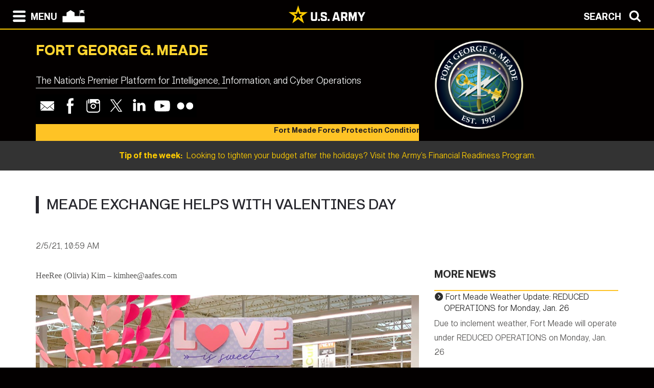

--- FILE ---
content_type: text/html; charset=UTF-8
request_url: https://home.army.mil/meade/about/Garrison/public-affairs/digital-meade/meade-exchange-helps-valentines-day
body_size: 136252
content:

<!DOCTYPE html>
<!--[if lt IE 7]>      <html class="no-js lt-ie9 lt-ie8 lt-ie7" lang="en"> <![endif]-->
<!--[if IE 7]>         <html class="no-js lt-ie9 lt-ie8" lang="en"> <![endif]-->
<!--[if IE 8]>         <html class="no-js lt-ie9" lang="en"> <![endif]-->
<!--[if gt IE 8]><!--> <html class="no-js" lang="en"> <!--<![endif]-->
    <head>
        <meta http-equiv="X-UA-Compatible" content="IE=edge,chrome=1">
        

	<meta property="og:site_name" content="FORT MEADE">
	<meta property="og:locale" content="en_US">
	<meta property="og:type" content="website">
	<meta property="og:title" content="Meade Exchange helps with Valentines day">
	<meta property="og:description" content="Fort Meade Soldiers and family members can make their sweethearts smile this Valentine’s Day by picking up a heartfelt gift from the Army &amp; Air Force Exchange Service.">
	<meta property="og:url" content="https://home.army.mil/meade/about/Garrison/public-affairs/digital-meade/meade-exchange-helps-valentines-day">
	<meta property="og:image:url" content="https://home.army.mil/meade/9016/1255/0824/Fort_Meade_Valentines_Day_set_up.jpg">
	<meta property="og:image:type" content="image/jpeg">
	<meta property="og:image:width" content="4032">
	<meta property="og:image:height" content="3024">
	
<title>Meade Exchange helps with Valentines day :: FORT MEADE</title>

<meta http-equiv="content-type" content="text/html; charset=UTF-8">
<meta name="description" content="Fort Meade Soldiers and family members can make their sweethearts smile this Valentine’s Day by picking up a heartfelt gift from the Army &amp; Air Force Exchange Service.">
<meta name="generator" content="Concrete CMS">
<link rel="canonical" href="https://home.army.mil/meade/about/Garrison/public-affairs/digital-meade/meade-exchange-helps-valentines-day">
<script type="text/javascript">
    var CCM_DISPATCHER_FILENAME = "/meade/index.php";
    var CCM_CID = 899;
    var CCM_EDIT_MODE = false;
    var CCM_ARRANGE_MODE = false;
    var CCM_IMAGE_PATH = "/meade/concrete/images";
    var CCM_APPLICATION_URL = "https://home.army.mil/meade";
    var CCM_REL = "/meade";
    var CCM_ACTIVE_LOCALE = "en_US";
    var CCM_USER_REGISTERED = false;
</script>

<style type="text/css" data-area-style-area-handle="Sidebar" data-block-style-block-id="12218" data-style-set="220">.ccm-custom-style-container.ccm-custom-style-sidebar-12218{background-color:rgb(254, 195, 37)}</style><style type="text/css" data-area-style-area-handle="Header Garrison Logo" data-block-style-block-id="21411" data-style-set="569">.ccm-custom-style-container.ccm-custom-style-headergarrisonlogo-21411{background-color:rgba(0,0,0,1)}</style><style type="text/css" data-area-style-area-handle="Footer Col 2" data-block-style-block-id="26012" data-style-set="721">.ccm-custom-style-container.ccm-custom-style-footercol2-26012{padding-left:40px}</style>
<script type="text/javascript" src="/meade/concrete/js/jquery.js?ccm_nocache=afedd52195c18ce863e48e1216a4900256aa01f6"></script>
<link href="/meade/concrete/css/cms.css?ccm_nocache=afedd52195c18ce863e48e1216a4900256aa01f6" rel="stylesheet" type="text/css" media="all">
<link href="/meade/concrete/css/features/imagery/frontend.css?ccm_nocache=afedd52195c18ce863e48e1216a4900256aa01f6" rel="stylesheet" type="text/css" media="all">
<link href="/meade/concrete/css/features/navigation/frontend.css?ccm_nocache=afedd52195c18ce863e48e1216a4900256aa01f6" rel="stylesheet" type="text/css" media="all">
<link href="/meade/concrete/css/features/search/frontend.css?ccm_nocache=afedd52195c18ce863e48e1216a4900256aa01f6" rel="stylesheet" type="text/css" media="all">
<link href="/meade/concrete/css/features/basics/frontend.css?ccm_nocache=afedd52195c18ce863e48e1216a4900256aa01f6" rel="stylesheet" type="text/css" media="all">
<link href="/meade/packages/ig_spacer/blocks/ig_spacer/view.css?ccm_nocache=213717aafb7178feacb73d7d3a9aa04baec2ede7" rel="stylesheet" type="text/css" media="all">
<link href="/meade/concrete/css/features/social/frontend.css?ccm_nocache=afedd52195c18ce863e48e1216a4900256aa01f6" rel="stylesheet" type="text/css" media="all">
<script async type="text/javascript" id="_fed_an_ua_tag" src="https://dap.digitalgov.gov/Universal-Federated-Analytics-Min.js?agency=DOD&subagency=AMC-IMCOM&sp=query&yt=true&sitetopic=IMCOM-SUSTAINMENT&siteplatform=meade"></script>
        <meta name="viewport" content="width=device-width, initial-scale=1">
        <link rel="stylesheet" href="/meade/packages/theme_stucco/themes/stucco/css/bootstrap-theme.min.css">
        <link rel="stylesheet" href="/meade/packages/theme_stucco/themes/stucco/css/bootstrap.css">
        <link href="/meade/application/files/cache/css/stucco/main.css?ts=1766395151" rel="stylesheet" type="text/css" media="all">        <link rel="stylesheet" href="/meade/packages/theme_stucco/themes/stucco/css/custom.css">

        <script src="/meade/packages/theme_stucco/themes/stucco/js/vendor/modernizr-2.8.3-respond-1.4.2.min.js"></script>
        <script src="/meade/packages/theme_stucco/themes/stucco/js/modal.js"></script>

        <link href="/meade/packages/theme_stucco/themes/stucco/css/font-awesome/css/all.css" type="text/css" rel="stylesheet">
    </head>
        <body class="meade-exchange-helps-valentines-day">
        <div class="ccm-page ccm-page-id-899 page-type-news-story page-template-right-sidebar">
  
        <!--[if lt IE 8]>
            <p class="browserupgrade">You are using an <strong>outdated</strong> browser. Please <a href="http://browsehappy.com/">upgrade your browser</a> to improve your experience.</p>
        <![endif]-->

        <a class="skip-link screen-reader-text" href="#main-content">Skip to content</a>		<!-- Header -->
<div id="header-content" class="header header-container header-content-inner">
<div class="global-navi">

  
<!-- MODAL NAVIGATION MODAL -->


<div id="ModalNav" class="modal fade" role="dialog">
     <div class="modal-dialog">
          <div class="modal-content modal-content-nav">
               <div class="modal-header">
                    <div class="navbar-top-style-only">
                         <div class="row">
                              <div class="col-xs-6">
                                   <div class="modal-nav"> 
                                   
  <a data-dismiss="modal">
 <img class="ns-icon" alt="Search" src="/meade/packages/theme_stucco/themes/stucco/art/zmenu-close-white-40.png" onmouseover="this.src='/meade/packages/theme_stucco/themes/stucco/art/zmenu-close-gold-40.png'" onmouseout="this.src='/meade/packages/theme_stucco/themes/stucco/art/zmenu-close-white-40.png'" />
<span class="ns-navbar-footer">CLOSE</span>
 </a>
                                     
                                      
                                   </div>
                              </div>
                             <div class="col-xs-6">
                                  <div class="modal-nav modal-nav-right float-right">
                                  
                                  
                                  
          <a data-dismiss="modal" data-toggle="modal" data-target="#ModalSearch">  
<span class="ns-navbar-text">SEARCH</span> 
<img class="ns-icon" alt="Search" src="/meade/packages/theme_stucco/themes/stucco/art/zmenu-search-white-40.png" onmouseover="this.src='/meade/packages/theme_stucco/themes/stucco/art/zmenu-search-gold-40.png'" onmouseout="this.src='/meade/packages/theme_stucco/themes/stucco/art/zmenu-search-white-40.png'" />
          </a>

 
          </div>
        </div>
  </div>
</div> 

      </div>
      <div class="modal-body">
        
<!-- SECOND BAR TEST 

                     <div class="row">
                              <div class="col-xs-6">
                                   <div class="modal-nav"> 
                                   
  <a data-dismiss="modal">
 <img class="ns-icon" alt="Search" src="/meade/packages/theme_stucco/themes/stucco/art/zmenu-close-white-40.png" onmouseover="this.src='/meade/packages/theme_stucco/themes/stucco/art/zmenu-close-gold-40.png'" onmouseout="this.src='/meade/packages/theme_stucco/themes/stucco/art/zmenu-close-white-40.png'" />
<span class="ns-navbar-footer">CLOSE</span>
 </a>
                                     
                                      
                                   </div>
                              </div>
                             <div class="col-xs-6">
                                  <div class="modal-nav modal-nav-right float-right">
                                  
                                  
                                  
          <a data-dismiss="modal" data-toggle="modal" data-target="#ModalSearch">  
<span class="ns-navbar-text">SEARCH</span> 
<img class="ns-icon" alt="Search" src="/meade/packages/theme_stucco/themes/stucco/art/zmenu-search-white-40.png" onmouseover="this.src='/meade/packages/theme_stucco/themes/stucco/art/zmenu-search-gold-40.png'" onmouseout="this.src='/meade/packages/theme_stucco/themes/stucco/art/zmenu-search-white-40.png'" />
          </a>

 
          </div>
        </div>
  </div>

 END TEST -->
                   <div class="row">
                      <div class="col-xs-12 col-sm-6 col-lg-3 list-unstyled">
                       

    <h3><a href="https://home.army.mil/meade/about">About</a></h3>


    <ul class="nav"><li class=""><a href="https://home.army.mil/meade/about/leadership" target="_self" class="">Leadership</a></li><li class=""><a href="https://home.army.mil/meade/about/mission" target="_self" class="">Mission and Vision</a></li><li class=""><a href="https://home.army.mil/meade/about/history" target="_self" class="">History</a></li><li class="nav-path-selected"><a href="https://home.army.mil/meade/about/Garrison" target="_self" class="nav-path-selected">Garrison</a><ul><li class=""><a href="https://home.army.mil/meade/my-fort/all-services/chaplains-1" target="_self" class="">Religious Support Office</a></li><li class=""><a href="https://home.army.mil/meade/about/Garrison/civilian-personnel-advisory-center" target="_self" class="">Civilian Personnel Advisory Center (CPAC)</a></li><li class=""><a href="https://home.army.mil/meade/about/Garrison/DES" target="_self" class="">Directorate of Emergency Services (DES)</a></li><li class=""><a href="https://home.army.mil/meade/about/Garrison/directorate-human-resources" target="_self" class="">Directorate of Human Resources (DHR)</a></li><li class=""><a href="https://home.army.mil/meade/about/Garrison/DPTMS" target="_self" class="">Directorate of Plans, Training, Mobilization &amp; Security (DPTMS)</a></li><li class=""><a href="https://home.army.mil/meade/about/Garrison/directorate-public-works" target="_self" class="">Directorate of Public Works (DPW)</a></li><li class=""><a href="https://home.army.mil/meade/about/Garrison/logistics-readiness-center" target="_self" class="">Logistics Readiness Center (LRC)</a></li><li class=""><a href="https://home.army.mil/meade/about/Garrison/plans-analysis-integration-office" target="_self" class="">Plans, Analysis &amp; Integration Office (PAIO)</a></li><li class="nav-path-selected"><a href="https://home.army.mil/meade/about/Garrison/public-affairs" target="_self" class="nav-path-selected">Public Affairs Office</a><ul><li class=""><a href="https://home.army.mil/meade/about/Garrison/public-affairs/community-relations" target="_self" class="">Community Relations</a></li><li class=""><a href="https://home.army.mil/meade/about/Garrison/public-affairs/media-relations" target="_self" class="">Media Relations</a></li><li class="nav-path-selected"><a href="https://home.army.mil/meade/about/Garrison/public-affairs/digital-meade" target="_self" class="nav-path-selected">Digital Meade</a><ul><li class=""><a href="https://home.army.mil/meade/about/Garrison/public-affairs/digital-meade/commanders-column" target="_self" class="">Commander&#039;s Column</a></li><li class=""><a href="https://home.army.mil/meade/about/Garrison/public-affairs/digital-meade/protect-sensitive-information" target="_self" class="">Protect Sensitive Information</a></li><li class=""><a href="https://home.army.mil/meade/about/Garrison/public-affairs/digital-meade/reversing-bad-decisions-two-examples-incredible-survival" target="_self" class="">Reversing bad decisions: Two examples of incredible survival</a></li><li class=""><a href="https://home.army.mil/meade/about/Garrison/public-affairs/digital-meade/kimbrough-recognized-environmental-stewardship" target="_self" class="">Kimbrough recognized for environmental stewardship</a></li><li class=""><a href="https://home.army.mil/meade/about/Garrison/public-affairs/digital-meade/housing-remains-priority-leaders" target="_self" class="">&lsquo;Housing remains a priority&rsquo; for leaders</a></li><li class=""><a href="https://home.army.mil/meade/about/Garrison/public-affairs/digital-meade/hcb-commander-set-leave-fort-meade" target="_self" class="">HCB commander set to leave Fort Meade</a></li><li class=""><a href="https://home.army.mil/meade/about/Garrison/public-affairs/digital-meade/bravo-openings-explained-town-hall-live" target="_self" class="">Bravo openings explained at Town Hall Live</a></li><li class=""><a href="https://home.army.mil/meade/about/Garrison/public-affairs/digital-meade/safety-fly" target="_self" class="">Safety on the Fly</a></li><li class=""><a href="https://home.army.mil/meade/about/Garrison/public-affairs/digital-meade/motorcycle-safety-classes-restart" target="_self" class="">Motorcycle Safety Classes to restart</a></li><li class=""><a href="https://home.army.mil/meade/about/Garrison/public-affairs/digital-meade/guidelines-offered-motorcycle-safety" target="_self" class="">Guidelines offered for motorcycle safety</a></li><li class=""><a href="https://home.army.mil/meade/about/Garrison/public-affairs/digital-meade/annual-water-main-flushing" target="_self" class="">Annual Water Main Flushing</a></li><li class=""><a href="https://home.army.mil/meade/about/Garrison/public-affairs/digital-meade/uso-metro-fort-meade-center-program-info" target="_self" class="">USO-Metro Fort Meade Now Open</a></li><li class=""><a href="https://home.army.mil/meade/about/Garrison/public-affairs/digital-meade/meade-read" target="_self" class="">Meade Read</a></li><li class=""><a href="https://home.army.mil/meade/about/Garrison/public-affairs/digital-meade/safety-fly-lessons-accidents" target="_self" class="">Safety on the Fly &ndash; The Lessons of Accidents</a></li><li class=""><a href="https://home.army.mil/meade/about/Garrison/public-affairs/digital-meade/acft-training-team-visits-fort-meade" target="_self" class="">ACFT Training Team visits Fort Meade</a></li><li class=""><a href="https://home.army.mil/meade/about/Garrison/public-affairs/digital-meade/army-cyber-command-ceremony-heralds-its-arrival-new-headquarters-fort-gordon" target="_self" class="">ARMY CYBER COMMAND CEREMONY HERALDS ITS ARRIVAL AT NEW HEADQUARTERS AT FORT GORDON</a></li><li class=""><a href="https://home.army.mil/meade/about/Garrison/public-affairs/digital-meade/army-continuously-operates-four-fronts-readiness" target="_self" class="">Army continuously operates on four fronts of readiness</a></li><li class=""><a href="https://home.army.mil/meade/about/Garrison/public-affairs/digital-meade/army-leaders-pledge-culture-shift-eradicate-sexual-harassment-assault" target="_self" class="">Army leaders pledge culture shift to eradicate sexual harassment, assault</a></li><li class=""><a href="https://home.army.mil/meade/about/Garrison/public-affairs/digital-meade/strategic-ops-directorate-shape-electromagnetic-cyber-capabilities" target="_self" class="">Strategic Ops directorate to shape electromagnetic, cyber capabilities</a></li><li class=""><a href="https://home.army.mil/meade/about/Garrison/public-affairs/digital-meade/virtual-wall-breaking-marks-start-unique-renovation-project" target="_self" class="">A virtual wall breaking marks start of unique renovation project</a></li><li class=""><a href="https://home.army.mil/meade/about/Garrison/public-affairs/digital-meade/flag-policy-public-statement-31jul2020" target="_self" class="">Flag policy public statement 31JUL2020</a></li><li class=""><a href="https://home.army.mil/meade/about/Garrison/public-affairs/digital-meade/new-beginnings-safety" target="_self" class="">New Beginnings in Safety</a></li><li class=""><a href="https://home.army.mil/meade/about/Garrison/public-affairs/digital-meade/nurturing-talent-fort-meade" target="_self" class="">Nurturing Talent at Fort Meade</a></li><li class=""><a href="https://home.army.mil/meade/about/Garrison/public-affairs/digital-meade/safety-fly-safety-inside-autumns-colors" target="_self" class="">Safety on the Fly &ndash; Safety inside autumn&rsquo;s colors</a></li><li class=""><a href="https://home.army.mil/meade/about/Garrison/public-affairs/digital-meade/beloved-west-meade-early-education-center-principal-retires-after-46-years-education" target="_self" class="">Beloved West Meade Early Education Center Principal Retires After 46 Years In Education</a></li><li class=""><a href="https://home.army.mil/meade/about/Garrison/public-affairs/digital-meade/cid-cybercrime-unit-warns-rental-scams-rise" target="_self" class="">CID Cybercrime Unit Warns Rental Scams on the Rise</a></li><li class=""><a href="https://home.army.mil/meade/about/Garrison/public-affairs/digital-meade/us-army-garrison-fort-george-g-meade-virtual-change-command-ceremony" target="_self" class="">U.S. Army Garrison Fort George G. Meade Virtual Change of Command Ceremony</a></li><li class=""><a href="https://home.army.mil/meade/about/Garrison/public-affairs/digital-meade/corvias-foundation-awards-scholarship-fort-meade-military-spouse" target="_self" class="">Corvias Foundation Awards Scholarship to Fort Meade Military Spouse</a></li><li class=""><a href="https://home.army.mil/meade/about/Garrison/public-affairs/digital-meade/garrison-welcomes-ltc-stephen-ward-team" target="_self" class="">Garrison Welcomes LTC Stephen Ward to Team</a></li><li class=""><a href="https://home.army.mil/meade/about/Garrison/public-affairs/digital-meade/commissary-dairy-coolers-down-due-system-failure-repairs-coming-soon" target="_self" class="">Commissary Dairy Coolers down due to System Failure, Repairs Coming Soon</a></li><li class=""><a href="https://home.army.mil/meade/about/Garrison/public-affairs/digital-meade/election-season-dos-and-donts-dod-personnel" target="_self" class="">Election season do&#039;s and don&#039;ts for DOD personnel</a></li><li class=""><a href="https://home.army.mil/meade/about/Garrison/public-affairs/digital-meade/safety-fly-spiritual-fitness-and-safety" target="_self" class="">Safety on the Fly &ndash; Spiritual Fitness and Safety</a></li><li class=""><a href="https://home.army.mil/meade/about/Garrison/public-affairs/digital-meade/asymmetric-warfare-group-holds-change-responsibility-ceremony" target="_self" class="">Asymmetric Warfare Group holds Change of Responsibility Ceremony</a></li><li class=""><a href="https://home.army.mil/meade/about/Garrison/public-affairs/digital-meade/army-wellness-center-reopens" target="_self" class="">Army Wellness Center Reopens</a></li><li class=""><a href="https://home.army.mil/meade/about/Garrison/public-affairs/digital-meade/army-rapid-prototyping-office-unveils-new-headquarters" target="_self" class="">Army rapid prototyping office unveils new headquarters</a></li><li class=""><a href="https://home.army.mil/meade/about/Garrison/public-affairs/digital-meade/safety-fly-health-promotion-part-1" target="_self" class="">Safety on the Fly - Health Promotion (Part 1)</a></li><li class=""><a href="https://home.army.mil/meade/about/Garrison/public-affairs/digital-meade/army-revamps-leave-and-pass-regulation" target="_self" class="">Army revamps leave and pass regulation</a></li><li class=""><a href="https://home.army.mil/meade/about/Garrison/public-affairs/digital-meade/jibber-jabber" target="_self" class="">Jibber Jabber</a></li><li class=""><a href="https://home.army.mil/meade/about/Garrison/public-affairs/digital-meade/payroll-tax-deferral-information" target="_self" class="">Payroll Tax Deferral Information</a></li><li class=""><a href="https://home.army.mil/meade/about/Garrison/public-affairs/digital-meade/chief-staff-asks-force-fight-against-harmful-behaviors" target="_self" class="">Chief of staff asks force to fight against harmful behaviors</a></li><li class=""><a href="https://home.army.mil/meade/about/Garrison/public-affairs/digital-meade/remembering-life-legacy-and-leadership-meade-high-school-jrotc-leader-col-ret-frank-j-preston" target="_self" class="">Remembering the life, legacy and leadership of Meade High School JROTC leader Col. (Ret.) Frank J. Preston</a></li><li class=""><a href="https://home.army.mil/meade/about/Garrison/public-affairs/digital-meade/safety-fly-health-promotion-part-2" target="_self" class="">Safety on the Fly Health Promotion (Part 2)</a></li><li class=""><a href="https://home.army.mil/meade/about/Garrison/public-affairs/digital-meade/innovative-solution-historic-army-housing" target="_self" class="">An innovative solution for historic Army housing</a></li><li class=""><a href="https://home.army.mil/meade/about/Garrison/public-affairs/digital-meade/maryland-state-board-elections-posts-ballot-drop-box-locations" target="_self" class="">Maryland State Board of Elections Posts Ballot Drop Box Locations</a></li><li class=""><a href="https://home.army.mil/meade/about/Garrison/public-affairs/digital-meade/sports-out-wazoo-jibber" target="_self" class="">Sports out the Wazoo - Jibber</a></li><li class=""><a href="https://home.army.mil/meade/about/Garrison/public-affairs/digital-meade/safety-fly-health-promotion-injury-prevention-part-3" target="_self" class="">Safety on the Fly Health Promotion - Injury Prevention (Part 3)</a></li><li class=""><a href="https://home.army.mil/meade/about/Garrison/public-affairs/digital-meade/fort-meade-soldier-crowned-mrs-maryland-america" target="_self" class="">Fort Meade Soldier Crowned Mrs. Maryland America!</a></li><li class=""><a href="https://home.army.mil/meade/about/Garrison/public-affairs/digital-meade/social-security-tax-deferral" target="_self" class="">Social Security Tax Deferral</a></li><li class=""><a href="https://home.army.mil/meade/about/Garrison/public-affairs/digital-meade/army-updates-physical-readiness-training-standards-commentary" target="_self" class="">Army Updates Physical Readiness Training Standards &ndash; Commentary</a></li><li class=""><a href="https://home.army.mil/meade/about/Garrison/public-affairs/digital-meade/kimbrough-expecting-flu-vaccines-soon" target="_self" class="">Kimbrough Expecting Flu Vaccines Soon</a></li><li class=""><a href="https://home.army.mil/meade/about/Garrison/public-affairs/digital-meade/message-about-speeding-fort-meade" target="_self" class="">A Message about Speeding on Fort Meade</a></li><li class=""><a href="https://home.army.mil/meade/about/Garrison/public-affairs/digital-meade/digital-garrison-here" target="_self" class="">Digital Garrison is here!</a></li><li class=""><a href="https://home.army.mil/meade/about/Garrison/public-affairs/digital-meade/jibber-jabber-strong-men-do-cry" target="_self" class="">Jibber Jabber - Strong Men Do Cry</a></li><li class=""><a href="https://home.army.mil/meade/about/Garrison/public-affairs/digital-meade/army-housing-improves-continued-investments" target="_self" class="">Army housing improves with continued investments</a></li><li class=""><a href="https://home.army.mil/meade/about/Garrison/public-affairs/digital-meade/maryland-property-tax-child-support-and-custody-revisions-take-effect" target="_self" class="">Maryland Property Tax Child Support and Custody Revisions Take Effect</a></li><li class=""><a href="https://home.army.mil/meade/about/Garrison/public-affairs/digital-meade/notice-availability-proposed-stream-restoration-program" target="_self" class="">Notice of Availability for Proposed Stream Restoration Program</a></li><li class=""><a href="https://home.army.mil/meade/about/Garrison/public-affairs/digital-meade/safety-fly-health-promotion-ergonomics-part-4" target="_self" class="">Safety on the Fly Health Promotion - Ergonomics (Part 4)</a></li><li class=""><a href="https://home.army.mil/meade/about/Garrison/public-affairs/digital-meade/army-discontinue-asymmetric-warfare-group-and-rapid-equipping-force" target="_self" class="">Army to discontinue Asymmetric Warfare Group and Rapid Equipping Force</a></li><li class=""><a href="https://home.army.mil/meade/about/Garrison/public-affairs/digital-meade/maryland-property-tax-child-support-and-custody-revisions-take-effect-1" target="_self" class="">Maryland Property Tax Child Support and Custody Revisions Take Effect</a></li><li class=""><a href="https://home.army.mil/meade/about/Garrison/public-affairs/digital-meade/spotlight-fort-meade-retiree-population" target="_self" class="">Spotlight on the Fort Meade retiree population</a></li><li class=""><a href="https://home.army.mil/meade/about/Garrison/public-affairs/digital-meade/nyland-announces-outstanding-volunteers" target="_self" class="">Nyland announces outstanding volunteers</a></li><li class=""><a href="https://home.army.mil/meade/about/Garrison/public-affairs/digital-meade/safety-fly-health-promotion-risks-accidents-part-5" target="_self" class="">Safety on the Fly Health Promotion -- Risks for Accidents (Part 5)</a></li><li class=""><a href="https://home.army.mil/meade/about/Garrison/public-affairs/digital-meade/research-refuge-hosting-mentored-hunt" target="_self" class="">Research Refuge hosting mentored hunt</a></li><li class=""><a href="https://home.army.mil/meade/about/Garrison/public-affairs/digital-meade/digital-garrison-right-around-corner" target="_self" class="">Digital Garrison Right around the corner</a></li><li class=""><a href="https://home.army.mil/meade/about/Garrison/public-affairs/digital-meade/usafb-prepares-presidential-inauguration-parade" target="_self" class="">USAFB Prepares for Presidential Inauguration Parade</a></li><li class=""><a href="https://home.army.mil/meade/about/Garrison/public-affairs/digital-meade/cares-act-training-and-tsp" target="_self" class="">CARES Act Training and the TSP</a></li><li class=""><a href="https://home.army.mil/meade/about/Garrison/public-affairs/digital-meade/cold-weather-safety-tips" target="_self" class="">Cold Weather Safety Tips</a></li><li class=""><a href="https://home.army.mil/meade/about/Garrison/public-affairs/digital-meade/dpw-announces-temporary-closures-due-bridge-repairs" target="_self" class="">DPW Announces Temporary Closures Due to Bridge Repairs</a></li><li class=""><a href="https://home.army.mil/meade/about/Garrison/public-affairs/digital-meade/defense-health-agency" target="_self" class="">From the Defense Health Agency&hellip;</a></li><li class=""><a href="https://home.army.mil/meade/about/Garrison/public-affairs/digital-meade/usafb-prepares-presidential-inauguration-parade-1" target="_self" class="">USAFB Prepares for Presidential Inauguration Parade</a></li><li class=""><a href="https://home.army.mil/meade/about/Garrison/public-affairs/digital-meade/virtual-opening-national-museum-united-states-army-veterans-day-2020" target="_self" class="">Virtual Opening of the National Museum of the United States Army on Veterans Day, 2020</a></li><li class=""><a href="https://home.army.mil/meade/about/Garrison/public-affairs/digital-meade/fort-meade-exchange-celebrates-veterans-day-special-military-star-offers" target="_self" class="">FORT MEADE Exchange Celebrates Veterans Day with Special MILITARY STAR Offers</a></li><li class=""><a href="https://home.army.mil/meade/about/Garrison/public-affairs/digital-meade/uso-offers-drive-thru-fun" target="_self" class="">USO offers &lsquo;Drive Thru&rsquo; Fun</a></li><li class=""><a href="https://home.army.mil/meade/about/Garrison/public-affairs/digital-meade/free-thanksgiving-baskets-recovering-servicemembers-veterans-and-goldstar-families" target="_self" class="">Free Thanksgiving Baskets for Recovering Servicemembers, Veterans and Goldstar Families</a></li><li class=""><a href="https://home.army.mil/meade/about/Garrison/public-affairs/digital-meade/holiday-sharing-program-hosts-contact-free-delivery-help-families" target="_self" class="">HOLIDAY SHARING PROGRAM HOSTS CONTACT-FREE DELIVERY TO HELP FAMILIES</a></li><li class=""><a href="https://home.army.mil/meade/about/Garrison/public-affairs/digital-meade/free-tutoring-now-available-school-age-children-federal-employees" target="_self" class="">Free Tutoring Now Available for School-Age Children of Federal Employees</a></li><li class=""><a href="https://home.army.mil/meade/about/Garrison/public-affairs/digital-meade/army-recognizes-fort-meade-other-installation-and-public-partners-outstanding-partnerships" target="_self" class="">Army recognizes Fort Meade, other installation and public partners for outstanding partnerships</a></li><li class=""><a href="https://home.army.mil/meade/about/Garrison/public-affairs/digital-meade/fort-meade-garrison-commander-please-limit-thanksgiving-plans" target="_self" class="">Fort Meade garrison commander: Please limit Thanksgiving plans</a></li><li class=""><a href="https://home.army.mil/meade/about/Garrison/public-affairs/digital-meade/army-senior-leader-holiday-safety-message" target="_self" class="">Army Senior Leader Holiday Safety Message</a></li><li class=""><a href="https://home.army.mil/meade/about/Garrison/public-affairs/digital-meade/defense-departments-annual-housing-satisfaction-survey-begins-dec-2" target="_self" class="">Defense Department&rsquo;s annual housing satisfaction survey begins Dec. 2</a></li><li class=""><a href="https://home.army.mil/meade/about/Garrison/public-affairs/digital-meade/extension-maximum-telework-flexibilities" target="_self" class="">Extension of Maximum Telework Flexibilities</a></li><li class=""><a href="https://home.army.mil/meade/about/Garrison/public-affairs/digital-meade/airman-volunteer-recognition" target="_self" class="">Airman Volunteer Recognition</a></li><li class=""><a href="https://home.army.mil/meade/about/Garrison/public-affairs/digital-meade/doing-different" target="_self" class="">Doing Different</a></li><li class=""><a href="https://home.army.mil/meade/about/Garrison/public-affairs/digital-meade/operation-warp-speed" target="_self" class="">Operation Warp Speed</a></li><li class=""><a href="https://home.army.mil/meade/about/Garrison/public-affairs/digital-meade/covid-19-vaccine-delivery-dry-runs-taking-place-across-us-general-says" target="_self" class="">COVID 19 vaccine delivery dry runs taking place across US, general says</a></li><li class=""><a href="https://home.army.mil/meade/about/Garrison/public-affairs/digital-meade/fort-meade-exchange-offers-returns-holiday-purchases-until-jan-31" target="_self" class="">Fort Meade Exchange Offers Returns on Holiday Purchases Until Jan. 31</a></li><li class=""><a href="https://home.army.mil/meade/about/Garrison/public-affairs/digital-meade/exchange-holiday-price-guarantee-offers-savings-fort-meade-exchange-shoppers" target="_self" class="">Exchange Holiday Price Guarantee Offers Savings to Fort Meade Exchange Shoppers</a></li><li class=""><a href="https://home.army.mil/meade/about/Garrison/public-affairs/digital-meade/fort-meade-focus-resilient-mental-health-during-holiday-season" target="_self" class="">Fort Meade focus on resilient mental health during the holiday season</a></li><li class=""><a href="https://home.army.mil/meade/about/Garrison/public-affairs/digital-meade/fort-meade-seeking-maximum-participation-housing-survey" target="_self" class="">Fort Meade seeking maximum participation in housing survey</a></li><li class=""><a href="https://home.army.mil/meade/about/Garrison/public-affairs/digital-meade/news-story" target="_self" class="">News story</a></li><li class=""><a href="https://home.army.mil/meade/about/Garrison/public-affairs/digital-meade/fort-meade-employees-fight-isolation-stress-new-hobbies" target="_self" class="">Fort Meade employees fight isolation stress with new hobbies</a></li><li class=""><a href="https://home.army.mil/meade/about/Garrison/public-affairs/digital-meade/helping-health-force" target="_self" class="">Helping the health of the Force</a></li><li class=""><a href="https://home.army.mil/meade/about/Garrison/public-affairs/digital-meade/fort-meade-starts-covid-vaccinations" target="_self" class="">Fort Meade starts COVID vaccinations</a></li><li class=""><a href="https://home.army.mil/meade/about/Garrison/public-affairs/digital-meade/protecting-federal-workforce" target="_self" class="">Protecting the Federal Workforce</a></li><li class=""><a href="https://home.army.mil/meade/about/Garrison/public-affairs/digital-meade/fort-meade-partners-usda-deer-reduction" target="_self" class="">Fort Meade Partners with USDA for deer reduction</a></li><li class=""><a href="https://home.army.mil/meade/about/Garrison/public-affairs/digital-meade/new-app-simplifies-housing-repair-requests" target="_self" class="">New app simplifies housing repair requests</a></li><li class=""><a href="https://home.army.mil/meade/about/Garrison/public-affairs/digital-meade/winter-safety" target="_self" class="">Winter Safety</a></li><li class="nav-selected nav-path-selected"><a href="https://home.army.mil/meade/about/Garrison/public-affairs/digital-meade/meade-exchange-helps-valentines-day" target="_self" class="nav-selected nav-path-selected">Meade Exchange helps with Valentines day</a></li><li class=""><a href="https://home.army.mil/meade/about/Garrison/public-affairs/digital-meade/procamps-kick-feb-16" target="_self" class="">ProCamps kick-off Feb. 16</a></li><li class=""><a href="https://home.army.mil/meade/about/Garrison/public-affairs/digital-meade/use-masks-and-other-public-health-measures" target="_self" class="">Use of Masks and Other Public Health Measures</a></li><li class=""><a href="https://home.army.mil/meade/about/Garrison/public-affairs/digital-meade/meade-launches-new-wellness-everywhere-campaign" target="_self" class="">Meade Launches New &ldquo;Wellness Everywhere&rdquo; Campaign</a></li><li class=""><a href="https://home.army.mil/meade/about/Garrison/public-affairs/digital-meade/super-soldier-dc-comics-picks-army-musician-new-superman-writer" target="_self" class="">Super Soldier: DC Comics picks Army musician as new Superman writer</a></li><li class=""><a href="https://home.army.mil/meade/about/Garrison/public-affairs/digital-meade/fort-meade-resiliency-services-kiosk-and-running" target="_self" class="">Fort Meade Resiliency Services kiosk up and running</a></li><li class=""><a href="https://home.army.mil/meade/about/Garrison/public-affairs/digital-meade/total-force-excellence-fort-meade-partnerships-grow-reflection" target="_self" class="">Total Force Excellence; Fort Meade Partnerships Grow from Reflection</a></li><li class=""><a href="https://home.army.mil/meade/about/Garrison/public-affairs/digital-meade/fort-meade-exchange-offering-soldiers-10-tax-preparation-hr-block" target="_self" class="">Fort Meade Exchange Offering Soldiers 10% Off Tax Preparation at H&amp;R Block</a></li><li class=""><a href="https://home.army.mil/meade/about/Garrison/public-affairs/digital-meade/ransomware-virtual-hostage-situation" target="_self" class="">Ransomware - A Virtual Hostage Situation</a></li><li class=""><a href="https://home.army.mil/meade/about/Garrison/public-affairs/digital-meade/usspacecom-commander-visits-marforspace-leadership" target="_self" class="">USSPACECOM Commander Visits MARFORSPACE Leadership</a></li><li class=""><a href="https://home.army.mil/meade/about/Garrison/public-affairs/digital-meade/army-recruiter-volunteers-serve-critical-role-covid-19-vaccination" target="_self" class="">Army Recruiter volunteers to serve critical role in COVID-19 vaccination</a></li><li class=""><a href="https://home.army.mil/meade/about/Garrison/public-affairs/digital-meade/eagle-scout-candidate-completes-volunteer-project" target="_self" class="">Eagle Scout candidate completes volunteer project</a></li><li class=""><a href="https://home.army.mil/meade/about/Garrison/public-affairs/digital-meade/vaccine-preregistration" target="_self" class="">Vaccine Preregistration</a></li><li class=""><a href="https://home.army.mil/meade/about/Garrison/public-affairs/digital-meade/new-military-star-accounts-receive-15-first-day-purchases-march-12-25" target="_self" class="">New MILITARY STAR Accounts Receive 15% Off First-Day Purchases March 12 to 25</a></li><li class=""><a href="https://home.army.mil/meade/about/Garrison/public-affairs/digital-meade/advantages-able-account-commentary" target="_self" class="">The Advantages of an ABLE Account - Commentary</a></li><li class=""><a href="https://home.army.mil/meade/about/Garrison/public-affairs/digital-meade/giving-blood-during-pandemic" target="_self" class="">Giving Blood during a Pandemic</a></li><li class=""><a href="https://home.army.mil/meade/about/Garrison/public-affairs/digital-meade/rockenbach-gate-set-open-reece-scheduled-close-following-week" target="_self" class="">Rockenbach Gate set to open Reece scheduled to close following week</a></li><li class=""><a href="https://home.army.mil/meade/about/Garrison/public-affairs/digital-meade/army-cid-cautions-rise-qr-code-scams" target="_self" class="">Army CID Cautions Rise in QR Code Scams</a></li><li class=""><a href="https://home.army.mil/meade/about/Garrison/public-affairs/digital-meade/rockenbach-gate-now-open" target="_self" class="">Rockenbach gate is now open!</a></li><li class=""><a href="https://home.army.mil/meade/about/Garrison/public-affairs/digital-meade/sma-sends-acft" target="_self" class="">SMA Sends &ndash; ACFT</a></li><li class=""><a href="https://home.army.mil/meade/about/Garrison/public-affairs/digital-meade/cyber-soldiers-join-prestigious-sergeant-audie-murphy-club" target="_self" class="">Cyber Soldiers join prestigious Sergeant Audie Murphy Club</a></li><li class=""><a href="https://home.army.mil/meade/about/Garrison/public-affairs/digital-meade/fort-meade-hosts-community-partnership-summit" target="_self" class="">Fort Meade hosts Community Partnership Summit</a></li><li class=""><a href="https://home.army.mil/meade/about/Garrison/public-affairs/digital-meade/commentary-if-not-you-then-who" target="_self" class="">Commentary: If not you, then who?</a></li><li class=""><a href="https://home.army.mil/meade/about/Garrison/public-affairs/digital-meade/fort-meade-commander-named-leader-honoree-2021" target="_self" class="">Fort Meade Commander is named Leader Honoree, 2021</a></li><li class=""><a href="https://home.army.mil/meade/about/Garrison/public-affairs/digital-meade/child-development-center-two-reopens" target="_self" class="">Child Development Center Two reopens</a></li><li class=""><a href="https://home.army.mil/meade/about/Garrison/public-affairs/digital-meade/digital-garrison-pushes-readiness" target="_self" class="">Digital Garrison Pushes Readiness</a></li><li class=""><a href="https://home.army.mil/meade/about/Garrison/public-affairs/digital-meade/brood-x-2021" target="_self" class="">Brood X in 2021</a></li><li class=""><a href="https://home.army.mil/meade/about/Garrison/public-affairs/digital-meade/dod-coast-guard-civilians-can-shop-store-fort-meade-exchange" target="_self" class="">DoD, Coast Guard Civilians Can Shop In Store at the Fort Meade Exchange</a></li><li class=""><a href="https://home.army.mil/meade/about/Garrison/public-affairs/digital-meade/army-leaders-encourage-soldiers-get-vaccinated-dod-ends-jj-pause" target="_self" class="">Army leaders encourage Soldiers to get vaccinated as DOD ends J&amp;J pause</a></li><li class=""><a href="https://home.army.mil/meade/about/Garrison/public-affairs/digital-meade/network-officials-preparing-migration-microsoft-teams-cvr-il5" target="_self" class="">Network officials preparing for migration from Microsoft Teams CVR to IL5</a></li><li class=""><a href="https://home.army.mil/meade/about/Garrison/public-affairs/digital-meade/new-motorcycle-training-range-fort-meade" target="_self" class="">New Motorcycle Training Range for Fort Meade</a></li><li class=""><a href="https://home.army.mil/meade/about/Garrison/public-affairs/digital-meade/fort-meade-and-orioles-team" target="_self" class="">Fort Meade and the Orioles team up</a></li><li class=""><a href="https://home.army.mil/meade/about/Garrison/public-affairs/digital-meade/army-policy-changes" target="_self" class="">Army Policy Changes</a></li><li class=""><a href="https://home.army.mil/meade/about/Garrison/public-affairs/digital-meade/water-main-flushing-program" target="_self" class="">Water Main Flushing Program</a></li><li class=""><a href="https://home.army.mil/meade/about/Garrison/public-affairs/digital-meade/army-family" target="_self" class="">To the Army Family</a></li><li class=""><a href="https://home.army.mil/meade/about/Garrison/public-affairs/digital-meade/graduate" target="_self" class="">Graduate</a></li><li class=""><a href="https://home.army.mil/meade/about/Garrison/public-affairs/digital-meade/water-main-flushing-program-1" target="_self" class="">Water Main Flushing Program</a></li><li class=""><a href="https://home.army.mil/meade/about/Garrison/public-affairs/digital-meade/army-family-2" target="_self" class="">To the Army Family</a></li><li class=""><a href="https://home.army.mil/meade/about/Garrison/public-affairs/digital-meade/traffic-safety-council-quietly-work" target="_self" class="">Traffic Safety Council Quietly at Work</a></li><li class=""><a href="https://home.army.mil/meade/about/Garrison/public-affairs/digital-meade/water-quality-report" target="_self" class="">Water Quality Report</a></li><li class=""><a href="https://home.army.mil/meade/about/Garrison/public-affairs/digital-meade/water-flushing-zone-6" target="_self" class="">Water Flushing Zone 6</a></li><li class=""><a href="https://home.army.mil/meade/about/Garrison/public-affairs/digital-meade/new-law-requires-real-estate-tax-refunds-some" target="_self" class="">New Law Requires Real Estate Tax Refunds for Some</a></li><li class=""><a href="https://home.army.mil/meade/about/Garrison/public-affairs/digital-meade/fisher-house-awards-500-scholarships-military-children" target="_self" class="">Fisher House awards 500 scholarships to military children</a></li><li class=""><a href="https://home.army.mil/meade/about/Garrison/public-affairs/digital-meade/ticks-ticks-and-more-ticks" target="_self" class="">Ticks, Ticks and more Ticks!</a></li><li class=""><a href="https://home.army.mil/meade/about/Garrison/public-affairs/digital-meade/army-puts-renewed-focus-its-transition-assistance-program" target="_self" class="">Army puts renewed focus on its Transition Assistance Program</a></li><li class=""><a href="https://home.army.mil/meade/about/Garrison/public-affairs/digital-meade/fort-george-g-meades-tribute-fallen" target="_self" class="">Fort George G. Meade&rsquo;s Tribute to the Fallen</a></li><li class=""><a href="https://home.army.mil/meade/about/Garrison/public-affairs/digital-meade/flushing-zone-7" target="_self" class="">Flushing Zone 7</a></li><li class=""><a href="https://home.army.mil/meade/about/Garrison/public-affairs/digital-meade/cyberspace-developers-course-critical-retention-and-national-security" target="_self" class="">Cyberspace Developer&rsquo;s Course Critical to Retention and National Security</a></li><li class=""><a href="https://home.army.mil/meade/about/Garrison/public-affairs/digital-meade/fort-meades-helpful-pcs-resources" target="_self" class="">Fort Meade&rsquo;s helpful PCS resources</a></li><li class=""><a href="https://home.army.mil/meade/about/Garrison/public-affairs/digital-meade/fort-meade-families-enjoy-story-walk-thanks-aacpl" target="_self" class="">Fort Meade Families enjoy Story Walk thanks to AACPL</a></li><li class=""><a href="https://home.army.mil/meade/about/Garrison/public-affairs/digital-meade/updated-mask-guidance-all-dod-installations-and-other-facilities" target="_self" class="">Updated Mask Guidance for all DoD Installations and Other Facilities</a></li><li class=""><a href="https://home.army.mil/meade/about/Garrison/public-affairs/digital-meade/discounted-bah-rates-extended-all-ihg-army-hotels" target="_self" class="">Discounted BAH rates extended at all IHG Army Hotels</a></li><li class=""><a href="https://home.army.mil/meade/about/Garrison/public-affairs/digital-meade/fort-meade-prepares-first-day-school" target="_self" class="">Fort Meade prepares for first day of school</a></li><li class=""><a href="https://home.army.mil/meade/about/Garrison/public-affairs/digital-meade/pcs-part-ii" target="_self" class="">PCS Part II</a></li><li class=""><a href="https://home.army.mil/meade/about/Garrison/public-affairs/digital-meade/team-meade-comes-together-reflect-lessons-911" target="_self" class="">Team Meade comes together to reflect on lessons of 9/11</a></li><li class=""><a href="https://home.army.mil/meade/about/Garrison/public-affairs/digital-meade/enduring-legacy-quality-care-service-kacc-celebrates-60-years" target="_self" class="">An Enduring Legacy of Quality Care &amp; Service: KACC Celebrates 60 Years</a></li><li class=""><a href="https://home.army.mil/meade/about/Garrison/public-affairs/digital-meade/unsung-heroes-always-guard-fort-meade" target="_self" class="">Unsung Heroes Always On Guard at Fort Meade</a></li><li class=""><a href="https://home.army.mil/meade/about/Garrison/public-affairs/digital-meade/confronting-domestic-violence-how-obtain-civil-protective-order-maryland" target="_self" class="">Confronting Domestic Violence: How to Obtain a Civil Protective Order in Maryland</a></li><li class=""><a href="https://home.army.mil/meade/about/Garrison/public-affairs/digital-meade/estate-planning-and-supplemental-social-security-income-ssi-vs-social-security-disability-insurance-ssdi" target="_self" class="">Estate Planning and Supplemental Social Security Income (SSI) vs. Social Security Disability Insurance (SSDI)</a></li><li class=""><a href="https://home.army.mil/meade/about/Garrison/public-affairs/digital-meade/advantages-able-account" target="_self" class="">The Advantages of an ABLE Account</a></li><li class=""><a href="https://home.army.mil/meade/about/Garrison/public-affairs/digital-meade/special-needs-trusts" target="_self" class="">Special Needs Trusts</a></li><li class=""><a href="https://home.army.mil/meade/about/Garrison/public-affairs/digital-meade/maryland-safe-home-address-confidentiality-program-acp" target="_self" class="">Maryland Safe at Home Address Confidentiality Program (ACP)</a></li><li class=""><a href="https://home.army.mil/meade/about/Garrison/public-affairs/digital-meade/military-funeral-planning-guidance" target="_self" class="">Military Funeral Planning Guidance</a></li><li class=""><a href="https://home.army.mil/meade/about/Garrison/public-affairs/digital-meade/combatting-and-defining-extremism" target="_self" class="">Combatting and Defining Extremism</a></li><li class=""><a href="https://home.army.mil/meade/about/Garrison/public-affairs/digital-meade/rules-and-regulations-regarding-dod-civilians-and-extremism" target="_self" class="">Rules and Regulations Regarding DOD Civilians and Extremism</a></li><li class=""><a href="https://home.army.mil/meade/about/Garrison/public-affairs/digital-meade/dos-and-donts-supporting-political-organizations-when-employed-federal-government" target="_self" class="">The Do&rsquo;s and Don&rsquo;ts of Supporting Political Organizations when Employed by the Federal Government</a></li><li class=""><a href="https://home.army.mil/meade/about/Garrison/public-affairs/digital-meade/dod-gives-update-tenant-bill-rights-privatized-housing" target="_self" class="">DOD Gives Update on Tenant Bill of Rights for Privatized Housing</a></li><li class=""><a href="https://home.army.mil/meade/about/Garrison/public-affairs/digital-meade/sergeant-audie-murphy-association-established-fort-meade" target="_self" class="">Sergeant Audie Murphy Association established at Fort Meade</a></li><li class=""><a href="https://home.army.mil/meade/about/Garrison/public-affairs/digital-meade/awc-staff-offers-tools-achieve-wellness-goals" target="_self" class="">AWC staff offers tools to achieve wellness goals</a></li><li class=""><a href="https://home.army.mil/meade/about/Garrison/public-affairs/digital-meade/dod-assessing-seeking-housing-feedback" target="_self" class="">DOD assessing, seeking housing feedback</a></li><li class=""><a href="https://home.army.mil/meade/about/Garrison/public-affairs/digital-meade/free-meade-tax-filing-services-return" target="_self" class="">Free Tax Filing Services Available at Fort Myer-Henderson Hall and MilitaryOneSource</a></li><li class=""><a href="https://home.army.mil/meade/about/Garrison/public-affairs/digital-meade/friends-service-cadets-two-star-officers" target="_self" class="">Friends in service: From cadets to two-star officers</a></li><li class=""><a href="https://home.army.mil/meade/about/Garrison/public-affairs/digital-meade/csm-welch-assumes-responsibility-fggm" target="_self" class="">CSM Welch assumes responsibility at FGGM</a></li><li class=""><a href="https://home.army.mil/meade/about/Garrison/public-affairs/digital-meade/efmp-identification-enrollment" target="_self" class="">EFMP identification, enrollment</a></li><li class=""><a href="https://home.army.mil/meade/about/Garrison/public-affairs/digital-meade/acs-staff-helps-families-navigate-efmp" target="_self" class="">ACS staff helps families navigate EFMP</a></li><li class=""><a href="https://home.army.mil/meade/about/Garrison/public-affairs/digital-meade/preparing-orders-exceptional-family-member" target="_self" class="">Preparing for orders with an exceptional family member</a></li><li class=""><a href="https://home.army.mil/meade/about/Garrison/public-affairs/digital-meade/month-military-child-growing-resilient-youth" target="_self" class="">Month of the Military Child: Growing resilient youth</a></li><li class=""><a href="https://home.army.mil/meade/about/Garrison/public-affairs/digital-meade/skillbridge-helps-jump-start-transitioning-service-members-careers" target="_self" class="">SkillBridge helps jump-start transitioning service members&rsquo; careers</a></li><li class=""><a href="https://home.army.mil/meade/about/Garrison/public-affairs/digital-meade/winner-fmmd-2022-saapm-essaypoem-contest-when-i-close-my-eyes" target="_self" class="">Winner&nbsp; of the FMMD 2022 SAAPM Essay/Poem Contest is...&nbsp;&quot;When I Close My Eyes&quot;</a></li><li class=""><a href="https://home.army.mil/meade/about/Garrison/public-affairs/digital-meade/fort-meade-tanks-relocate-texas-georgia" target="_self" class="">Fort Meade tanks relocate to Texas, Georgia</a></li><li class=""><a href="https://home.army.mil/meade/about/Garrison/public-affairs/digital-meade/rebranded-tax-form-non-employee-compensation-explained" target="_self" class="">Rebranded Tax Form for Non-Employee Compensation Explained</a></li><li class=""><a href="https://home.army.mil/meade/about/Garrison/public-affairs/digital-meade/new-commander-and-command-sergeant-major-vanguard-when-others-cannot" target="_self" class="">A new commander and command sergeant major for &ldquo;Vanguard&hellip; When Others Cannot&rdquo;</a></li><li class=""><a href="https://home.army.mil/meade/about/Garrison/public-affairs/digital-meade/fort-meade-and-howard-county-team-win-win-partnership" target="_self" class="">Fort Meade and Howard County team up for win-win partnership</a></li><li class=""><a href="https://home.army.mil/meade/about/Garrison/public-affairs/digital-meade/continuing-serve-former-awg-soldiers-save-afghan-lives" target="_self" class="">Continuing to serve: Former AWG Soldiers save Afghan lives</a></li><li class=""><a href="https://home.army.mil/meade/about/Garrison/public-affairs/digital-meade/continuing-serve-retired-soldiers-maintain-support-afghan-counterparts" target="_self" class="">Continuing to serve: Retired Soldiers maintain support for Afghan counterparts</a></li><li class=""><a href="https://home.army.mil/meade/about/Garrison/public-affairs/digital-meade/continuing-serve-meade-retirees-help-relocate-afghan-interpreter-maryland" target="_self" class="">Continuing to serve: Meade retirees help relocate Afghan interpreter to Maryland</a></li><li class=""><a href="https://home.army.mil/meade/about/Garrison/public-affairs/digital-meade/col-sapp-takes-command-us-army-garrison-fort-george-g-meade" target="_self" class="">Col. Sapp takes command of U.S. Army Garrison Fort George G. Meade</a></li><li class=""><a href="https://home.army.mil/meade/about/Garrison/public-affairs/digital-meade/retiree-newsletter-oct-2022" target="_self" class="">Retiree Newsletter Oct. 2022</a></li><li class=""><a href="https://home.army.mil/meade/about/Garrison/public-affairs/digital-meade/acs-provides-free-training-and-certification" target="_self" class="">ACS provides free training and certification</a></li><li class=""><a href="https://home.army.mil/meade/about/Garrison/public-affairs/digital-meade/news-story-1" target="_self" class="">Fort Meade honors German, Italian POWs during wreath ceremony</a></li><li class=""><a href="https://home.army.mil/meade/about/Garrison/public-affairs/digital-meade/community-socials" target="_self" class="">Community Socials</a></li><li class=""><a href="https://home.army.mil/meade/about/Garrison/public-affairs/digital-meade/aafes-grand-prize-winner" target="_self" class="">AAFES Grand Prize Winner</a></li><li class=""><a href="https://home.army.mil/meade/about/Garrison/public-affairs/digital-meade/center-development-security-excellence-launches-new-training-video" target="_self" class="">Center of Development for Security Excellence Launches New Training Video</a></li><li class=""><a href="https://home.army.mil/meade/about/Garrison/public-affairs/digital-meade/fort-meade-region-great-american-defense-community" target="_self" class="">Fort Meade Region a Great American Defense Community</a></li><li class=""><a href="https://home.army.mil/meade/about/Garrison/public-affairs/digital-meade/helping-military-families-find-quality-child-care" target="_self" class="">Helping Military Families Find Quality Child Care</a></li><li class=""><a href="https://home.army.mil/meade/about/Garrison/public-affairs/digital-meade/fort-meade-no-drone-zone" target="_self" class="">***FORT MEADE IS A NO DRONE ZONE***</a></li><li class=""><a href="https://home.army.mil/meade/about/Garrison/public-affairs/digital-meade/earth-day-2023" target="_self" class="">Earth Day 2023</a></li><li class=""><a href="https://home.army.mil/meade/about/Garrison/public-affairs/digital-meade/our-community-salutes-honor-class-2023-enlistees" target="_self" class="">Our Community Salutes Honor Class of 2023 Enlistees</a></li><li class=""><a href="https://home.army.mil/meade/about/Garrison/public-affairs/digital-meade/denim-day-walk" target="_self" class="">Denim Day Walk</a></li><li class=""><a href="https://home.army.mil/meade/about/Garrison/public-affairs/digital-meade/2023-volunteers-year" target="_self" class="">2023 Volunteers of the Year</a></li><li class=""><a href="https://home.army.mil/meade/about/Garrison/public-affairs/digital-meade/saapm-amazing-race-returns-fort-meade" target="_self" class="">SAAPM Amazing Race Returns to Fort Meade</a></li><li class=""><a href="https://home.army.mil/meade/about/Garrison/public-affairs/digital-meade/us-army-recruiter-competes-nbcs-voice" target="_self" class="">U.S. Army Recruiter Competes on NBC&rsquo;s &ldquo;The Voice&rdquo;</a></li><li class=""><a href="https://home.army.mil/meade/about/Garrison/public-affairs/digital-meade/fort-meade-seeks-guards-protect-second-largest-us-army-installation" target="_self" class="">FORT MEADE SEEKS GUARDS TO PROTECT SECOND LARGEST U.S. ARMY INSTALLATION BY POPULATION</a></li><li class=""><a href="https://home.army.mil/meade/about/Garrison/public-affairs/digital-meade/students-parents-celebrate-meade-cluster-schools-spring-event" target="_self" class="">Students, parents celebrate Meade Cluster Schools at the spring event</a></li><li class=""><a href="https://home.army.mil/meade/about/Garrison/public-affairs/digital-meade/fggm-education-center-promotes-continuing-education-opportunities-service-members-during-open-house" target="_self" class="">FGGM Education Center promotes continuing education opportunities for service members during open house</a></li><li class=""><a href="https://home.army.mil/meade/about/Garrison/public-affairs/digital-meade/hoco-veterans-monument" target="_self" class="">HoCo Veterans Monument</a></li><li class=""><a href="https://home.army.mil/meade/about/Garrison/public-affairs/digital-meade/summer-safety-enjoy-season-responsibly-and-minimize-risks" target="_self" class="">Summer Safety: Enjoy the Season Responsibly and Minimize Risks</a></li><li class=""><a href="https://home.army.mil/meade/about/Garrison/public-affairs/digital-meade/army-reserve-mps-conduct-cpx-defender-23" target="_self" class="">Army Reserve MPs Conduct CPX - DEFENDER 23</a></li><li class=""><a href="https://home.army.mil/meade/about/Garrison/public-affairs/digital-meade/aer-donation" target="_self" class="">ACS accepts $23K donation to Army Emergency Relief</a></li><li class=""><a href="https://home.army.mil/meade/about/Garrison/public-affairs/digital-meade/fort-meade-des-paves-way-safer-roads-field-sobriety-test-training" target="_self" class="">Fort Meade DES paves the way for safer roads with field sobriety test training</a></li><li class=""><a href="https://home.army.mil/meade/about/Garrison/public-affairs/digital-meade/all-you-need-know-red-white-and-blue" target="_self" class="">All you need to know for Red, White and Blue</a></li><li class=""><a href="https://home.army.mil/meade/about/Garrison/public-affairs/digital-meade/secdef-delivers-oath-enlistment-85-recruits-fort-meade" target="_self" class="">SECDEF delivers oath of enlistment to 85 recruits at Fort Meade</a></li><li class=""><a href="https://home.army.mil/meade/about/Garrison/public-affairs/digital-meade/fort-meade-community-joins-forces-ensure-playground-safety" target="_self" class="">Fort Meade Community Joins Forces to Ensure Playground Safety</a></li><li class=""><a href="https://home.army.mil/meade/about/Garrison/public-affairs/digital-meade/manpower-reduction-leads-reduced-gate-hours-fort-meade-starting-july-29" target="_self" class="">Manpower reduction leads to reduced gate hours at Fort Meade starting July 29</a></li><li class=""><a href="https://home.army.mil/meade/about/Garrison/public-affairs/digital-meade/fort-meade-host-security-guard-hiring-fair-august-22" target="_self" class="">Fort Meade to host Security Guard Hiring Fair August 22</a></li><li class=""><a href="https://home.army.mil/meade/about/Garrison/public-affairs/digital-meade/fort-meade-strengthens-community-bond-community-covenant-signing" target="_self" class="">Fort Meade Strengthens Community Bond with Community Covenant Signing</a></li><li class=""><a href="https://home.army.mil/meade/about/Garrison/public-affairs/digital-meade/fort-meade-armed-forces-wellness-center-transforms-military-wellness-through-inaugural-training" target="_self" class="">Fort Meade Armed Forces Wellness Center transforms military wellness through inaugural training</a></li><li class=""><a href="https://home.army.mil/meade/about/Garrison/public-affairs/digital-meade/fort-meade-hosts-inaugural-le-symposium-fostering-collaboration-among-25-plus-agencies-across-local-state-and-federal" target="_self" class="">Fort Meade Hosts Inaugural LE Symposium, Fostering Collaboration Among 25+ Agencies Across Local, State, and Federal</a></li><li class=""><a href="https://home.army.mil/meade/about/Garrison/public-affairs/digital-meade/retiree-newsletter-october-2023" target="_self" class="">Retiree Newsletter October 2023</a></li><li class=""><a href="https://home.army.mil/meade/about/Garrison/public-affairs/digital-meade/fort-meade-hosts-security-guard-hiring-event-nov-2" target="_self" class="">Fort Meade hosts Security Guard Hiring Event Nov. 2</a></li><li class=""><a href="https://home.army.mil/meade/about/Garrison/public-affairs/digital-meade/fort-meade-hcb-welcomes-new-leadership-change-responsibility-ceremony" target="_self" class="">Fort Meade HCB Welcomes New Leadership in Change of Responsibility Ceremony</a></li><li class=""><a href="https://home.army.mil/meade/about/Garrison/public-affairs/digital-meade/fort-meade-oct-30-week-review" target="_self" class="">Fort Meade Oct. 30 Week in Review</a></li><li class=""><a href="https://home.army.mil/meade/about/Garrison/public-affairs/digital-meade/hurricane-and-wildfire-season-safety-fort-meade" target="_self" class="">Hurricane and Wildfire Season Safety at Fort Meade&nbsp;</a></li><li class=""><a href="https://home.army.mil/meade/about/Garrison/public-affairs/digital-meade/fort-meades-48th-annual-retiree-appreciation-day-attracts-hundreds-retirees" target="_self" class="">Fort Meade&rsquo;s 48th Annual Retiree Appreciation Day Attracts Hundreds of Retirees</a></li><li class=""><a href="https://home.army.mil/meade/about/Garrison/public-affairs/digital-meade/air-force-sergeants-association-announces-inaugural-mark-hamilton-spirit-award" target="_self" class="">Air Force Sergeants Association Announces Inaugural Mark Hamilton Spirit Award</a></li><li class=""><a href="https://home.army.mil/meade/about/Garrison/public-affairs/digital-meade/joint-service-efmp-holiday-party-return-person-celebrations" target="_self" class="">Joint Service EFMP Holiday Party: A Return to In-Person Celebrations</a></li><li class=""><a href="https://home.army.mil/meade/about/Garrison/public-affairs/digital-meade/winter-weather-preparedness-quick-guide-staying-safe-winter-season" target="_self" class="">Winter Weather Preparedness: A quick guide to staying safe this winter season</a></li><li class=""><a href="https://home.army.mil/meade/about/Garrison/public-affairs/digital-meade/cdse-now-offers-insider-threat-detection-analysis-course" target="_self" class="">CDSE Now Offers the Insider Threat Detection Analysis Course</a></li><li class=""><a href="https://home.army.mil/meade/about/Garrison/public-affairs/digital-meade/aacps-redistricting-plan-fort-meade-community-faces-changes-upcoming-school-year" target="_self" class="">AACPS Redistricting Plan: Fort Meade Community Faces Changes in Upcoming School Year</a></li><li class=""><a href="https://home.army.mil/meade/about/Garrison/public-affairs/digital-meade/new-way-community-connection-fort-meade-participates-my-army-post-pilot" target="_self" class="">A New Way for Community Connection: Fort Meade Participates in My Army Post Pilot</a></li><li class=""><a href="https://home.army.mil/meade/about/Garrison/public-affairs/digital-meade/cdse-now-offers-insider-threat-detection-analysis-course-1" target="_self" class="">CDSE Now Offers the Insider Threat Detection Analysis Course</a></li><li class=""><a href="https://home.army.mil/meade/about/Garrison/public-affairs/digital-meade/fort-meade-usda-partner-post-deer-reduction" target="_self" class="">Fort Meade, USDA partner for on post deer reduction</a></li><li class=""><a href="https://home.army.mil/meade/about/Garrison/public-affairs/digital-meade/dynamic-learning-ems-crew-share-profession-elementary-school-career-day" target="_self" class="">Dynamic learning: EMS crew share profession at elementary school career day</a></li><li class=""><a href="https://home.army.mil/meade/about/Garrison/public-affairs/digital-meade/full-scale-training-exercise-impact-installation-traffic" target="_self" class="">Full-Scale Training Exercise to Impact Installation Traffic</a></li><li class=""><a href="https://home.army.mil/meade/about/Garrison/public-affairs/digital-meade/our-community-salutes-conducts-2nd-annual-salute-aacps-students-who-chose-military" target="_self" class="">&lsquo;Our Community Salutes&rsquo; conducts 2nd Annual Salute to AACPS students who chose military</a></li><li class=""><a href="https://home.army.mil/meade/about/Garrison/public-affairs/digital-meade/fort-meade-officials-break-ground-cooper-avenue-road-widening-project" target="_self" class="">Fort Meade Officials Break Ground on Cooper Avenue Road-Widening Project</a></li><li class=""><a href="https://home.army.mil/meade/about/Garrison/public-affairs/digital-meade/more-1000-attend-meade-cluster-spring-event-support-education" target="_self" class="">More Than 1,000 Attend Meade Cluster Spring Event in Support of Education</a></li><li class=""><a href="https://home.army.mil/meade/about/Garrison/public-affairs/digital-meade/dcsa-conference-department-defense" target="_self" class="">DCSA conference for the Department of Defense</a></li><li class=""><a href="https://home.army.mil/meade/about/Garrison/public-affairs/digital-meade/col-gore-introduction" target="_self" class="">COL Gore Introduction</a></li><li class=""><a href="https://home.army.mil/meade/about/Garrison/public-affairs/digital-meade/digital-meade" target="_self" class="">Digital Meade</a></li><li class=""><a href="https://home.army.mil/meade/about/Garrison/public-affairs/digital-meade/service-line-inventory" target="_self" class="">Service Line Inventory</a></li><li class=""><a href="https://home.army.mil/meade/about/Garrison/public-affairs/digital-meade/fggm-launch-service-line-inventory" target="_self" class="">FGGM to Launch Service Line Inventory</a></li><li class=""><a href="https://home.army.mil/meade/about/Garrison/public-affairs/digital-meade/2024-fggm-change-command-program" target="_self" class="">2024 FGGM Change of Command Program</a></li><li class=""><a href="https://home.army.mil/meade/about/Garrison/public-affairs/digital-meade/two-grand-marshals-named-howard-county-veterans-day-parade" target="_self" class="">Two grand marshals named for Howard County Veterans Day Parade</a></li><li class=""><a href="https://home.army.mil/meade/about/Garrison/public-affairs/digital-meade/news-home-test" target="_self" class="">News</a></li><li class=""><a href="https://home.army.mil/meade/about/Garrison/public-affairs/digital-meade/cdse-wins-fgdla-2024-innovation-award" target="_self" class="">CDSE Wins FGDLA 2024 Innovation Award</a></li><li class=""><a href="https://home.army.mil/meade/about/Garrison/public-affairs/digital-meade/cdse-announces-upcoming-fy25-courses" target="_self" class="">CDSE Announces Upcoming FY25 Courses</a></li><li class=""><a href="https://home.army.mil/meade/about/Garrison/public-affairs/digital-meade/go-flow-cdse-directors-vision-aims-maximize-learning-potential-security-community" target="_self" class="">Go With the Flow; CDSE Director&rsquo;s Vision Aims to Maximize Learning Potential for Security Community</a></li><li class=""><a href="https://home.army.mil/meade/about/Garrison/public-affairs/digital-meade/thursday-feb-6-installation-status-10-m-delayed-opening" target="_self" class="">Thursday, Feb. 6 Installation Status: 10 a.m. Delayed Opening</a></li><li class=""><a href="https://home.army.mil/meade/about/Garrison/public-affairs/digital-meade/jsoc-recruiters-coming-fort-meade-march-11" target="_self" class="">JSOC Recruiters Coming to Fort Meade March 11</a></li><li class=""><a href="https://home.army.mil/meade/about/Garrison/public-affairs/digital-meade/feb-18-return-work-resources" target="_self" class="">Feb. 18 Return to Work Resources</a></li><li class=""><a href="https://home.army.mil/meade/about/Garrison/public-affairs/digital-meade/american-water-annual-hydrant-flushing-starting-may-19" target="_self" class="">American Water Annual Hydrant Flushing, Starting May 19</a></li><li class=""><a href="https://home.army.mil/meade/about/Garrison/public-affairs/digital-meade/sharpest-axehammer-takes-command-hhc" target="_self" class="">&lsquo;Sharpest Axehammer,&rsquo; takes command of HHC</a></li><li class=""><a href="https://home.army.mil/meade/about/Garrison/public-affairs/digital-meade/fort-meade-honors-250-years-service-and-sacrifice-during-massing-colors-ceremony" target="_self" class="">Fort Meade honors 250 years of service and sacrifice during Massing of the Colors Ceremony</a></li><li class=""><a href="https://home.army.mil/meade/about/Garrison/public-affairs/digital-meade/hunt-brothers-pizza-comes-meade" target="_self" class="">Hunt Brothers Pizza comes to Meade</a></li><li class=""><a href="https://home.army.mil/meade/about/Garrison/public-affairs/digital-meade/dcsa-update-security-training-urls" target="_self" class="">DCSA to update security training URLs</a></li><li class=""><a href="https://home.army.mil/meade/about/Garrison/public-affairs/digital-meade/estate-notice-ssg-phillip-andrew-eby" target="_self" class="">ESTATE NOTICE: SSG Phillip Andrew Eby</a></li><li class=""><a href="https://home.army.mil/meade/about/Garrison/public-affairs/digital-meade/food-fun-and-fireworks-armys-250th" target="_self" class="">Food, Fun and Fireworks for Army&rsquo;s 250th</a></li><li class=""><a href="https://home.army.mil/meade/about/Garrison/public-affairs/digital-meade/2024-water-quality-report-now-available-online" target="_self" class="">2024 Water Quality Report Now Available Online</a></li><li class=""><a href="https://home.army.mil/meade/about/Garrison/public-affairs/digital-meade/md-gov-wes-moore-celebrates-us-armys-250th-birthday-fort-meade" target="_self" class="">Md. Gov. Wes Moore celebrates U.S. Army&rsquo;s 250th Birthday with Fort Meade</a></li><li class=""><a href="https://home.army.mil/meade/about/Garrison/public-affairs/digital-meade/fort-meade-community-reaffirms-commitment-service-armys-250th-birthday" target="_self" class="">Fort Meade Community Reaffirms Commitment to Service on Army&rsquo;s 250th Birthday</a></li><li class=""><a href="https://home.army.mil/meade/about/Garrison/public-affairs/digital-meade/dcsa-prepares-security-training-url-migration" target="_self" class="">DCSA Prepares for Security Training URL Migration</a></li><li class=""><a href="https://home.army.mil/meade/about/Garrison/public-affairs/digital-meade/reece-rd-closure-between-cooper-and-macarthur-starting-jul-21" target="_self" class="">Reece Rd Closure between Cooper &amp; MacArthur, Starting Jul. 21</a></li><li class=""><a href="https://home.army.mil/meade/about/Garrison/public-affairs/digital-meade/jrotc-cadets-partner-fort-meade-boost-environmental-sustainability" target="_self" class="">JROTC cadets partner with Fort Meade to boost environmental sustainability</a></li><li class=""><a href="https://home.army.mil/meade/about/Garrison/public-affairs/digital-meade/fresh-choices-better-savings-commissary-farmers-market-fort-meade-features-locally-sourced-organics" target="_self" class="">Fresh Choices, Better Savings; Commissary Farmer&#039;s Market at Fort Meade features locally sourced organics</a></li><li class=""><a href="https://home.army.mil/meade/about/Garrison/public-affairs/digital-meade/acp-and-vcc-hours-reduced-due-staffing-shortage" target="_self" class="">ACP &amp; VCC Hours Reduced Due to Staffing Shortage</a></li><li class=""><a href="https://home.army.mil/meade/about/Garrison/public-affairs/digital-meade/bridges-baltimore-students-explore-fort-meade-careers-community" target="_self" class="">Bridges Baltimore students explore Fort Meade careers, community</a></li><li class=""><a href="https://home.army.mil/meade/about/Garrison/public-affairs/digital-meade/delayed-opening-dec-5-weather-advisory" target="_self" class="">Delayed Opening &ndash; Dec. 5 Weather Advisory</a></li><li class=""><a href="https://home.army.mil/meade/about/Garrison/public-affairs/digital-meade/installation-service-and-facility-hours-jan-24-25-due-inclement-weather" target="_self" class="">Fort Meade Weather Update: REDUCED OPERATIONS for Monday, Jan. 26</a></li></ul></li><li class=""><a href="https://home.army.mil/meade/about/Garrison/public-affairs/digital-media" target="_self" class="">Digital Media</a></li><li class=""><a href="https://home.army.mil/meade/about/Garrison/public-affairs/community-council" target="_self" class="">Community Council</a></li></ul></li><li class=""><a href="https://home.army.mil/meade/about/Garrison/safety-office" target="_self" class="">Garrison Safety Office</a></li><li class=""><a href="https://home.army.mil/meade/about/Garrison/staff-judge-advocate" target="_self" class="">Office of the Staff Judge Advocate</a></li><li class=""><a href="https://home.army.mil/meade/about/Garrison/equal-employment-office" target="_self" class="">Equal Employment Office</a></li><li class=""><a href="https://home.army.mil/meade/about/Garrison/headquarters-command-battalion" target="_self" class="">Headquarters Command Battalion</a></li><li class=""><a href="https://home.army.mil/meade/about/Garrison/defense-military-pay-office" target="_self" class="">Army Military Pay Office</a></li><li class=""><a href="https://home.army.mil/meade/about/Garrison/energy-office" target="_self" class="">Energy Office</a></li><li class=""><a href="https://home.army.mil/meade/about/Garrison/transportation" target="_self" class="">Transportation</a></li><li class=""><a href="https://home.army.mil/meade/about/Garrison/inspector-general" target="_self" class="">Inspector General</a></li></ul></li><li class=""><a href="https://home.army.mil/meade/about/community-calendar" target="_self" class="">Community Calendar</a></li><li class=""><a href="https://home.army.mil/meade/about/visitor-information" target="_self" class="">Installation Access</a></li><li class=""><a href="https://home.army.mil/meade/about/driving-directions" target="_self" class="">Driving Directions</a></li><li class=""><a href="https://home.army.mil/meade/about/frequently-asked-questions" target="_self" class="">Frequently Asked Questions</a></li><li class=""><a href="https://home.army.mil/meade/about/local-community" target="_self" class="">Local Community</a></li><li class=""><a href="https://home.army.mil/meade/about/policy-memorandums" target="_self" class="">Policy Memorandums</a></li><li class=""><a href="https://home.army.mil/meade/about/fort-meade-schools" target="_self" class="">Fort Meade Schools</a></li><li class=""><a href="https://home.army.mil/meade/about/kuhn-hall-education-and-resiliency-center" target="_self" class="">Kuhn Hall Education and Resiliency Center</a></li><li class=""><a href="https://home.army.mil/meade/about/sharp" target="_self" class="">SHARP</a></li></ul>
                      </div>
                      <div class="col-xs-12 col-sm-6 col-lg-3  list-unstyled">
                      
                        

    <h3><a href="https://home.army.mil/meade/contact">Contact</a></h3>


    <ul class="nav"><li class=""><a href="https://home.army.mil/meade/contact/phonebook" target="_self" class="">Phonebook</a></li><li class=""><a href="https://home.army.mil/meade/contact/crisis-phone-numbers" target="_self" class="">Crisis Phone Numbers</a></li><li class=""><a href="https://ice.disa.mil/index.cfm?fa=site&site_id=349" target="_blank" class="">Feedback (ICE)</a></li><li class="nav-path-selected"><a href="https://home.army.mil/meade/contact/public-affairs" target="_self" class="nav-path-selected">Public Affairs Office</a></li></ul>
  		       
                      </div>
                      <div class="col-xs-12 col-sm-6 col-lg-3  list-unstyled">
                       
                       

    <h3><a href="https://home.army.mil/meade/my-fort">My Fort Meade</a></h3>



    <ul class="nav"><li class=""><a href="https://home.army.mil/meade/my-fort/newcomers" target="_self" class="">For Newcomers</a></li><li class=""><a href="https://home.army.mil/meade/my-fort/servicemembers" target="_self" class="">For Service Members</a></li><li class=""><a href="https://home.army.mil/meade/my-fort/for-families" target="_self" class="">For Families</a></li><li class=""><a href="https://home.army.mil/meade/my-fort/employees" target="_self" class="">For Future Employees</a></li><li class=""><a href="https://home.army.mil/meade/my-fort/pcs-resources" target="_self" class="">PCS Resources</a></li><li class=""><a href="https://home.army.mil/meade/my-fort/counter-mold-resources" target="_self" class="">Counter Mold Resources</a></li></ul>


        <div class="ccm-custom-style-container ccm-custom-style-zmenucol3-24823 black-box"
            >
    <h3 style="text-align: center;"><a href="https://meade.armymwr.com/"><img src="https://home.army.mil/meade/5514/8417/3095/Family_MWR_Logo_BLK-311_-_Copy.png" alt="Family_MWR_Logo_BLK-311 - Copy.png" width="137" height="140"><br />
Family and Morale, Welfare &amp; Recreation</a></h3>

    </div>
  		      	 
                      </div>
                      <div class="col-xs-12 col-sm-6 col-lg-3  list-unstyled">
                       
                        

    <h3><a href="https://home.army.mil/meade/units-tenants">Units / Tenants</a></h3>


    <p><a href="https://home.army.mil/meade/download_file/view/9f308a82-f8d8-4a9d-8ae9-d1b4e34d7fdf/899">Service Catalog</a></p>



    <ul class="nav"><li class=""><a href="https://intelshare.intelink.gov/my.policy" target="_blank" class="">U.S. Cyber Command</a></li><li class=""><a href="https://www.nsa.gov/" target="_blank" class="">National Security Agency</a></li><li class=""><a href="https://home.army.mil/meade/index.php/units-tenants" target="_self" class="">1st Medical Recruiting Battalion</a></li><li class=""><a href="https://home.army.mil/meade/index.php/units-tenants" target="_self" class="">3rd Training Support Brigade</a></li><li class=""><a href="https://www.army.mil/7thSigCmd" target="_blank" class="">7th Signal Command</a></li><li class=""><a href="https://home.army.mil/meade/index.php/units-tenants" target="_self" class="">32nd Civil Support Team</a></li><li class=""><a href="https://home.army.mil/meade/index.php/units-tenants" target="_self" class="">48th Combat Support Hospital</a></li><li class=""><a href="http://www.55comcam.army.mil/" target="_blank" class="">55th Signal Command</a></li><li class=""><a href="https://www.16af.af.mil/Units/70ISRW/" target="_blank" class="">70th Intelligence, Surveillance and Reconnaissance Wing</a></li><li class=""><a href="https://www.usar.army.mil/200thMP/" target="_self" class="">200th Military Police Command</a></li><li class=""><a href="https://home.army.mil/meade/index.php/units-tenants" target="_self" class="">308th Military Intelligence Battalion</a></li><li class=""><a href="https://www.usar.army.mil/USACAPOC/352ndCACOM/" target="_blank" class="">352nd Civil Affairs Command</a></li><li class=""><a href="https://www.inscom.army.mil/MSC/704MIB.aspx" target="_blank" class="">704th Military Intelligence Brigade</a></li><li class=""><a href="https://www.inscom.army.mil/MSC/780MIB/index.html" target="_blank" class="">780th Military Intelligence Brigade</a></li><li class=""><a href="https://www.army.mil/acic" target="_blank" class="">Army Counterintelligence Command</a></li><li class=""><a href="https://www.army.mil/aaa" target="_self" class="">Army Audit Agency</a></li><li class=""><a href="https://www.army.mil/publicaffairs/" target="_blank" class="">Army Public Affairs Center</a></li><li class=""><a href="http://www.cid.army.mil/" target="_self" class="">Criminal Investigation Division</a></li><li class=""><a href="http://www.dcsa.mil/" target="_blank" class="">Defense Counterintelligence and Security Agency (DCSA)</a></li><li class=""><a href="https://home.army.mil/meade/index.php/units-tenants" target="_self" class="">Defense Courier Station - Baltimore</a></li><li class=""><a href="https://www.dinfos.dma.mil/" target="_self" class="">Defense Information School</a></li><li class=""><a href="http://www.disa.mil/" target="_blank" class="">Defense Information Systems Agency</a></li><li class=""><a href="https://www.dma.mil/" target="_self" class="">Defense Media Activity</a></li><li class=""><a href="https://www.dcsa.mil/contact/DOD_CAF/" target="_blank" class="">Defense Security Service</a></li><li class=""><a href="https://www.epa.gov/greeningepa/environmental-science-center" target="_blank" class="">Environmental Science Center</a></li><li class=""><a href="https://iftdtl.amedd.army.mil/" target="_blank" class="">Forensic Toxicology Drug Testing Laboratory</a></li><li class=""><a href="https://home.army.mil/meade/index.php/units-tenants" target="_self" class="">Joint Regional Medical Plans &amp; Operations Branch, Northeast</a></li><li class=""><a href="https://kacc.nrmc.amedd.army.mil/" target="_blank" class="">Kimbrough Ambulatory Care Center</a></li><li class=""><a href="http://www.loc.gov/index.html" target="_blank" class="">Library of Congress Book Storage Facility</a></li><li class=""><a href="http://www.hqmc.marines.mil/intelligence/Units/MarineCryptologicSupportBattalion.aspx" target="_blank" class="">Marine Cryptologic Support Battalion</a></li><li class=""><a href="https://www.mepcom.army.mil/Units/Eastern-Sector/12th-Battalion/Baltimore/" target="_blank" class="">Military Entrance Processing Station</a></li><li class=""><a href="https://www.navifor.usff.navy.mil/cwg6/" target="_blank" class="">U.S. Navy Cryptologic Warfare Group 6</a></li><li class=""><a href="http://www.ftmeade.army.mil/support/nec/default.htm" target="_blank" class="">Network Enterprise Center</a></li><li class=""><a href="https://cybercoe.army.mil/CNCOA/NCOADET/about.html" target="_blank" class="">Non-Commissioned Officer Academy Fort Meade</a></li><li class=""><a href="https://www.jagcnet.army.mil/usarcs" target="_blank" class="">U.S. Army Claims Service</a></li><li class=""><a href="https://www.nab.usace.army.mil/" target="_blank" class="">U.S. Army Corps of Engineers, Baltimore District</a></li><li class=""><a href="http://www.arcyber.army.mil/" target="_blank" class="">U.S. Army Cyber Command</a></li><li class=""><a href="http://www.armyfieldband.com/" target="_blank" class="">U.S. Army Field Band</a></li><li class=""><a href="https://phceast.health.mil/" target="_blank" class="">Public Health Command, East</a></li><li class=""><a href="http://www.usarec.army.mil/1stbde/1bbn/" target="_blank" class="">U.S. Army Recruiting Battalion, Baltimore</a></li><li class=""><a href="https://recruiting.army.mil/1stbde/" target="_blank" class="">U.S. Army 1st Recruiting Brigade</a></li><li class=""><a href="https://www.army.mil/article/141104" target="_blank" class="">U.S. Army Reserve Center</a></li><li class=""><a href="https://home.army.mil/meade/units-tenants/tsc" target="_self" class="">Military District of Washington Fort A.P. Hill (Meade) Training Support Center (TSC)</a></li></ul>
  		      
                      </div>
                   </div> <!--END ROW-->
                   <div class="row">
                      <div class="col-xs-6 list-unstyled">
                      
                         		     
                      </div>
                      <div class="col-xs-6  list-unstyled">

                          		       
                      </div>
                   </div> <!--END ROW-->
      </div> 
      
    </div>

  </div>
</div>

<!-- MODAL NAV SEARCH -->

<div id="ModalSearch" class="modal fade" role="dialog">
  <div class="modal-dialog" style="height: 300px">

    <!-- Modal content-->
 <div class="modal-content" >
 
 <!-- SEARCH 	MODAL HEADER -->
 
      <div class="modal-header">
           <div class="navbar-top-style-only">
             <div class="row">
                 <div class="col-xs-6">
                     <div class="modal-nav"> 
                  
                     
                    <a data-dismiss="modal">
<img class="ns-icon" alt="Close" src="/meade/packages/theme_stucco/themes/stucco/art/zmenu-close-white-40.png" onmouseover="this.src='/meade/packages/theme_stucco/themes/stucco/art/zmenu-close-gold-40.png'" onmouseout="this.src='/meade/packages/theme_stucco/themes/stucco/art/zmenu-close-white-40.png'" />
    <span class="ns-navbar-text ns-phone-hidden">CLOSE</span> 
                         </a>
                         
                     </div>
                 </div>
                
                 <div class="col-xs-6">
                     <div class="modal-nav modal-nav-right float-right"><a data-dismiss="modal" data-toggle="modal"  data-target="#ModalNav"> <span class="ns-navbar-text"> MENU </span><img class="ns-icon" alt="menu" src="/meade/packages/theme_stucco/themes/stucco/art/zmenu-menu-white-40.png" onmouseover="this.src='/meade/packages/theme_stucco/themes/stucco/art/zmenu-menu-gold-40.png'" onmouseout="this.src='/meade/packages/theme_stucco/themes/stucco/art/zmenu-menu-white-40.png'" /> </a>
                     </div>
                </div>
           </div>
      </div>
 </div> 
 
 <!--SEARCH  MODAL BODY -->
 
     <div class="modal-body">
		  <div class="container">
			<!-- <div class="col-lg-2 col-xs-12">
			<h3>Search</h3>
			</div> -->
			  <div class="col-lg-10 col-xs-12">
				   

        <form class="hstack gap-3 ccm-search-block-form" action="https://home.army.mil/meade/search" method="get"><input name="search_paths[]" type="hidden"
             value="" /><input name="query" class="form-control ccm-search-block-text" type="text" value="" /> <input name="submit" type="submit" value="Find"
              class="btn btn-secondary ccm-search-block-submit" />

</form>


			  </div>
		  </div>
      </div>
	  
<div class="modal-nav-dismiss">      
<a data-dismiss="modal">
   <a data-dismiss="modal">
<span class="ns-navbar-footer">CLOSE</span> 
<img class="ns-icon" alt="Search" src="/meade/packages/theme_stucco/themes/stucco/art/zmenu-close-white-40.png" onmouseover="this.src='/meade/packages/theme_stucco/themes/stucco/art/zmenu-close-gold-40.png'" onmouseout="this.src='/meade/packages/theme_stucco/themes/stucco/art/zmenu-close-white-40.png'" />
        </a>
</div>

 
    </div>
   </div>
   

</div>

<!-- 	END OF NORMAL MODAL NAVIGATION AND SEARCH. -->

  
<!--MODAL NAVIGATION TOP BAR-->

<div id="navbar" > <div class="navbar-fixed-top" >

    <div class="row">
        <div class="col-xs-8">
            <div class="modal-nav">
                 <span>
                     <a data-toggle="modal" data-target="#ModalNav"> 
                 <img class="ns-icon" alt="menu" src="/meade/packages/theme_stucco/themes/stucco/art/zmenu-menu-white-40.png" onmouseover="this.src='/meade/packages/theme_stucco/themes/stucco/art/zmenu-menu-gold-40.png'" onmouseout="this.src='/meade/packages/theme_stucco/themes/stucco/art/zmenu-menu-white-40.png'" /><span class="ns-navbar-text ns-phone-hidden">MENU</span></a> 
                 </span>
                 <span>
                     <a href="https://home.army.mil/meade">
                         <!--  -->
	 <img class="ns-icon" alt="Home" src="/meade/packages/theme_stucco/themes/stucco/art/zmenu-garrison-white-100.png" onmouseover="this.src='/meade/packages/theme_stucco/themes/stucco/art/zmenu-garrison-gold-HOME-100.png'" onmouseout="this.src='/meade/packages/theme_stucco/themes/stucco/art/zmenu-garrison-white-100.png'" />
	             </a>
	         </span>
	         <span> 
			 
		
	     <a href="https://www.army.mil" target="blank"> <img class="ns-phone-visible" src="/meade/packages/theme_stucco/themes/stucco/art/army_logo_horizontal.svg" alt="U.S. Army home page" style="max-width: 150px; width: 150px; position: relative; top: -4px;"> </a>
	         </span>
           </div>
        </div>

        <div class="col-xs-4">
          <div class="modal-nav modal-nav-right float-right"> 
          
          <a data-toggle="modal" data-target="#ModalSearch">  
<span class="ns-navbar-text ns-phone-hidden">SEARCH</span> 
<img class="ns-icon" alt="Search" src="/meade/packages/theme_stucco/themes/stucco/art/zmenu-search-white-40.png" onmouseover="this.src='/meade/packages/theme_stucco/themes/stucco/art/zmenu-search-gold-40.png'" onmouseout="this.src='/meade/packages/theme_stucco/themes/stucco/art/zmenu-search-white-40.png'" />
          </a>

          </div>
        </div>
        
    </div>

</div>


 
     </div> <!-- container -->
</div> <!-- end navbar fixed top-->
</div> <!-- END NAVBAR  BEGIN ARMY LOGO -->

<div class="army-icon ns-phone-hidden">
  
     <a href="https://www.army.mil"><img src="/meade/packages/theme_stucco/themes/stucco/art/army_logo_horizontal.svg" alt="Army.mil"></a>    
</div>

<!-- END ARMY LOGO -->

	 
	           
           <!-- HEADER SECTION -->
<header class="page-header"> 

<!-- PHONE SIZE -->
     <div class="ns-phone-visible">
          <div class="container visible-xs">
              <div class="row  ns-resize-phone">
                   <div class="col-xs-12 ">                     
                        

        <span class="title-caps">Fort George G. Meade</span>
		   </div>
	               </div>
          </div>
     </div>

<!-- XS SIZE -->

     <div class="clearfix visible-xs">
     </div>
     <div class="ns-phone-hidden">
          <div class="container visible-xs">
               <div class="row ns-space ns-resize">
                    <div class="col-xs-9 ">                     
                               

        <span class="title-caps">Fort George G. Meade</span>
			  </div>
			  <div class="col-xs-3 header-logo-adjust-xs">
                               

        <div class="ccm-custom-style-container ccm-custom-style-headergarrisonlogo-21411"
            >
    <picture><!--[if IE 9]><video style='display: none;'><![endif]--><source srcset="https://home.army.mil/meade/thumbnails/dg_thumbnail/2816/7784/6817/FGGM_LOGO_Current_as_of_20220831.png" media="(min-width: 900px)" width="3325" height="3325"><source srcset="https://home.army.mil/meade/thumbnails/dg_thumbnail/2816/7784/6817/FGGM_LOGO_Current_as_of_20220831.png" media="(min-width: 768px)" width="3325" height="3325"><source srcset="https://home.army.mil/meade/thumbnails/dg_thumbnail/2816/7784/6817/FGGM_LOGO_Current_as_of_20220831.png" width="3325" height="3325"><!--[if IE 9]></video><![endif]--><img src="https://home.army.mil/meade/2816/7784/6817/FGGM_LOGO_Current_as_of_20220831.png" alt="" width="3325" height="3325" class="ccm-image-block img-fluid bID-21411"></picture>

    </div>
	            </div>
               </div>
          </div>
     </div>
               
<!-- LARGER SIZE -->                        
				
     <div class="container hidden-xs" >
            <div class="row">
	            <div class="col-sm-7 col-md-8 col-lg-8 push-left header-conctens">
                    <div>
                        <span class="header-garrison-id">
			        

        <span class="title-caps">Fort George G. Meade</span>
 
                        </span><br>
                        <span class="header-garrison-id">
                    

        <h3>The Nation&#039;s Premier Platform for Intelligence, Information, and Cyber Operations

</h3>
 
                        </span>
                        <span class="header-garrison-id"><hr></span>
                        <span class="header-garrison-id">
	                

    
<style>
.ccm-block-svg_social_media_icons .icon-container {
    display: inline-block;
    padding-top: 5px;
    padding-bottom: 5px;
}
</style>

<div class="ccm-block-svg_social_media_icons" style="text-align: left;">
    <div class="icon-container">

    <style>.email45-square-black{background:url('/meade/packages/svg_social_media_icons/blocks/svg_social_media_icons/images/email45-square-black.png') no-repeat;background:none,url('/meade/packages/svg_social_media_icons/blocks/svg_social_media_icons/images/email-square-black.svg') no-repeat;}.email45-square-black:hover{background:url('/meade/packages/svg_social_media_icons/blocks/svg_social_media_icons/images/email45-square-hover.png') no-repeat;background:none,url('/meade/packages/svg_social_media_icons/blocks/svg_social_media_icons/images/email-square-hover.svg') no-repeat;}</style><a title="Email" target="_blank" style="margin-left: 0px; margin-right: 0px; margin-bottom: 0px; float: left;" href="MailTo:fortmeadepao@army.mil"><div style="height: 45px; width: 45px" class="email45-square-black"></div></a><style>.facebook45-square-black{background:url('/meade/packages/svg_social_media_icons/blocks/svg_social_media_icons/images/facebook45-square-black.png') no-repeat;background:none,url('/meade/packages/svg_social_media_icons/blocks/svg_social_media_icons/images/facebook-square-black.svg') no-repeat;}.facebook45-square-black:hover{background:url('/meade/packages/svg_social_media_icons/blocks/svg_social_media_icons/images/facebook45-square-hover.png') no-repeat;background:none,url('/meade/packages/svg_social_media_icons/blocks/svg_social_media_icons/images/facebook-square-hover.svg') no-repeat;}</style><a title="Facebook" target="_blank" style="margin-left: 0px; margin-right: 0px; margin-bottom: 0px; float: left;" href="https://www.facebook.com/USAGFortMeade/"><div style="height: 45px; width: 45px" class="facebook45-square-black"></div></a><style>.instagram45-square-black{background:url('/meade/packages/svg_social_media_icons/blocks/svg_social_media_icons/images/instagram45-square-black.png') no-repeat;background:none,url('/meade/packages/svg_social_media_icons/blocks/svg_social_media_icons/images/instagram-square-black.svg') no-repeat;}.instagram45-square-black:hover{background:url('/meade/packages/svg_social_media_icons/blocks/svg_social_media_icons/images/instagram45-square-hover.png') no-repeat;background:none,url('/meade/packages/svg_social_media_icons/blocks/svg_social_media_icons/images/instagram-square-hover.svg') no-repeat;}</style><a title="Instagram" target="_blank" style="margin-left: 0px; margin-right: 0px; margin-bottom: 0px; float: left;" href="https://www.instagram.com/usagfortmeade/"><div style="height: 45px; width: 45px" class="instagram45-square-black"></div></a><style>.twitter45-square-black{background:url('/meade/packages/svg_social_media_icons/blocks/svg_social_media_icons/images/twitter45-square-black.png') no-repeat;background:none,url('/meade/packages/svg_social_media_icons/blocks/svg_social_media_icons/images/twitter-square-black.svg') no-repeat;}.twitter45-square-black:hover{background:url('/meade/packages/svg_social_media_icons/blocks/svg_social_media_icons/images/twitter45-square-hover.png') no-repeat;background:none,url('/meade/packages/svg_social_media_icons/blocks/svg_social_media_icons/images/twitter-square-hover.svg') no-repeat;}</style><a title="Twitter" target="_blank" style="margin-left: 0px; margin-right: 0px; margin-bottom: 0px; float: left;" href="https://x.com/USAGFortMeade"><div style="height: 45px; width: 45px" class="twitter45-square-black"></div></a><style>.linkedin45-square-black{background:url('/meade/packages/svg_social_media_icons/blocks/svg_social_media_icons/images/linkedin45-square-black.png') no-repeat;background:none,url('/meade/packages/svg_social_media_icons/blocks/svg_social_media_icons/images/linkedin-square-black.svg') no-repeat;}.linkedin45-square-black:hover{background:url('/meade/packages/svg_social_media_icons/blocks/svg_social_media_icons/images/linkedin45-square-hover.png') no-repeat;background:none,url('/meade/packages/svg_social_media_icons/blocks/svg_social_media_icons/images/linkedin-square-hover.svg') no-repeat;}</style><a title="Linkedin" target="_blank" style="margin-left: 0px; margin-right: 0px; margin-bottom: 0px; float: left;" href="https://www.linkedin.com/company/usagfortmeade/"><div style="height: 45px; width: 45px" class="linkedin45-square-black"></div></a><style>.youtube45-square-black{background:url('/meade/packages/svg_social_media_icons/blocks/svg_social_media_icons/images/youtube45-square-black.png') no-repeat;background:none,url('/meade/packages/svg_social_media_icons/blocks/svg_social_media_icons/images/youtube-square-black.svg') no-repeat;}.youtube45-square-black:hover{background:url('/meade/packages/svg_social_media_icons/blocks/svg_social_media_icons/images/youtube45-square-hover.png') no-repeat;background:none,url('/meade/packages/svg_social_media_icons/blocks/svg_social_media_icons/images/youtube-square-hover.svg') no-repeat;}</style><a title="Youtube" target="_blank" style="margin-left: 0px; margin-right: 0px; margin-bottom: 0px; float: left;" href="https://www.youtube.com/@USAGFortMeade"><div style="height: 45px; width: 45px" class="youtube45-square-black"></div></a><style>.flickr45-square-black{background:url('/meade/packages/svg_social_media_icons/blocks/svg_social_media_icons/images/flickr45-square-black.png') no-repeat;background:none,url('/meade/packages/svg_social_media_icons/blocks/svg_social_media_icons/images/flickr-square-black.svg') no-repeat;}.flickr45-square-black:hover{background:url('/meade/packages/svg_social_media_icons/blocks/svg_social_media_icons/images/flickr45-square-hover.png') no-repeat;background:none,url('/meade/packages/svg_social_media_icons/blocks/svg_social_media_icons/images/flickr-square-hover.svg') no-repeat;}</style><a title="Flickr" target="_blank" style="margin-left: 0px; margin-right: 0px; margin-bottom: 0px; float: left;" href="https://www.flickr.com/photos/ftmeade/"><div style="height: 45px; width: 45px" class="flickr45-square-black"></div></a>
    </div>
</div>



    
<div>    
    <div style="background-color: #FEC325; color: #231F20; font-weight: Bold;"><marquee> Fort Meade Force Protection Condition: BRAVO / Fort Meade Health Protection Condition: ALPHA</marquee></div>
</div>

                        </span>
		            </div><!-- end social button -->	
	            </div>
                <div class="col-sm-3 push-left header-conctens header-logo-adjust-lg">  <!--col-md-2 col-lg-2 -->
		            <div class="header-logo">	
			        

        <div class="ccm-custom-style-container ccm-custom-style-headergarrisonlogo-21411"
            >
    <picture><!--[if IE 9]><video style='display: none;'><![endif]--><source srcset="https://home.army.mil/meade/thumbnails/dg_thumbnail/2816/7784/6817/FGGM_LOGO_Current_as_of_20220831.png" media="(min-width: 900px)" width="3325" height="3325"><source srcset="https://home.army.mil/meade/thumbnails/dg_thumbnail/2816/7784/6817/FGGM_LOGO_Current_as_of_20220831.png" media="(min-width: 768px)" width="3325" height="3325"><source srcset="https://home.army.mil/meade/thumbnails/dg_thumbnail/2816/7784/6817/FGGM_LOGO_Current_as_of_20220831.png" width="3325" height="3325"><!--[if IE 9]></video><![endif]--><img src="https://home.army.mil/meade/2816/7784/6817/FGGM_LOGO_Current_as_of_20220831.png" alt="" width="3325" height="3325" class="ccm-image-block img-fluid bID-21411"></picture>

    </div>
                    </div>
                </div>
	        </div>		
           
        </div>
 
            
                        <div class="row" id="global-message">  
                    <div class="post">
                                                <div class="col-sm-12 col-md-12 col-lg-12">
                                                    <a href="https://www.armymwr.com/programs-and-services/personal-assistance/financial-readiness" target="_blank">                            <span class="global-message-title">Tip of the week:</span>
                            &nbsp;Looking to tighten your budget after the holidays? Visit the Army’s Financial Readiness Program. 
                            </a> 
                        </div>

                        <!-- put code in to see if there is an image -->
                                            </div>
                </div>
                                    
        </div>

</header>

<div class="clearfix"></div>

<div class="pagebar">
</div>

<!-- END OF HEADER AND HEADER PHP -->


		<!--  Main Contents -->
		<div id="main-content" class="main-container">
			<div class="main-content-inner clearfix">
				

<div class="container"><div class="row"><div class="col-sm-12">    <h1  class="ccm-block-page-title page-title">Meade Exchange helps with Valentines day</h1>
</div></div></div>

<div class="container"><div class="row"><div class="col-sm-12">    2/5/21, 10:59 AM
</div></div></div>				<div class="container">
					<div class="row">
						<div id="primary" class="content-primary col-md-8">
							<main role="main">
								<article>
									

    <p><span style="font-family: &quot;Times New Roman&quot;,serif; font-size: 12pt; mso-fareast-font-family: &quot;Times New Roman&quot;; mso-ansi-language: EN-US; mso-fareast-language: EN-US; mso-bidi-language: AR-SA;">HeeRee (Olivia) Kim &ndash; kimhee@aafes.com</span></p>



    <picture><!--[if IE 9]><video style='display: none;'><![endif]--><source srcset="https://home.army.mil/meade/thumbnails/large/9016/1255/0824/Fort_Meade_Valentines_Day_set_up.jpg" media="(min-width: 900px)" width="4032" height="3024"><source srcset="https://home.army.mil/meade/thumbnails/medium/9016/1255/0824/Fort_Meade_Valentines_Day_set_up.jpg" media="(min-width: 768px)" width="4032" height="3024"><source srcset="https://home.army.mil/meade/thumbnails/small/9016/1255/0824/Fort_Meade_Valentines_Day_set_up.jpg" width="4032" height="3024"><!--[if IE 9]></video><![endif]--><img src="https://home.army.mil/meade/9016/1255/0824/Fort_Meade_Valentines_Day_set_up.jpg" alt="" width="4032" height="3024" class="ccm-image-block img-fluid bID-15102"></picture>



    


    <h2>Fort Meade Exchange Helps Warfighters Make Priceless Memories This Valentine&rsquo;s Day with Gifts, Flowers and More</h2>



    <p style="margin: 0in 0in 0pt; tab-stops: 31.5pt;"><b><span style="font-family: &quot;Times New Roman&quot;,serif; font-size: 12pt;">Fort Meade &ndash;</span></b><span style="font-family: &quot;Times New Roman&quot;,serif; font-size: 12pt; mso-bidi-font-weight: bold;"> <span style="color: black;">Fort Meade</span> <span style="color: black;">Soldiers </span></span><span style="font-family: &quot;Times New Roman&quot;,serif; font-size: 12pt;">and family members can <span style="mso-bidi-font-weight: bold;">make their sweethearts smile this Valentine&rsquo;s Day by picking up a heartfelt gift from the Army &amp; Air Force Exchange Service.</span></span></p>

<p style="margin: 0in 0in 0pt; tab-stops: 31.5pt;"><span style="font-family: &quot;Times New Roman&quot;,serif; font-size: 12pt; mso-bidi-font-weight: bold;">&nbsp;</span></p>

<p style="margin: 0in 0in 0pt; tab-stops: 31.5pt;"><span style="font-family: &quot;Times New Roman&quot;,serif; font-size: 12pt; mso-bidi-font-weight: bold;">At the <span style="color: black;">Fort Meade</span></span><span style="color: black; font-family: &quot;Times New Roman&quot;,serif; font-size: 12pt;"> </span><span style="font-family: &quot;Times New Roman&quot;,serif; font-size: 12pt; mso-bidi-font-weight: bold;">main Exchange and <span style="color: black;">Express stores</span>, shoppers can choose from a variety of chocolate and candy sets. The main Exchange also offers adorable gifts, festive decorations and other Valentine&rsquo;s Day essentials.</span></p>

<p style="margin: 0in 0in 0pt; tab-stops: 31.5pt;"><span style="font-family: &quot;Times New Roman&quot;,serif; font-size: 12pt; mso-bidi-font-weight: bold;">&nbsp;</span></p>

<p style="margin: 0in 0in 0pt; tab-stops: 31.5pt;"><span style="font-family: &quot;Times New Roman&quot;,serif; font-size: 12pt; mso-bidi-font-weight: bold;">Shoppers can pick up fresh flowers at Fort Meade Express Stores. Also, fresh flowers will be available starting from Feb 12 to Feb 14 ranging from $5 to $35&mdash;at the <span style="color: black;">Fort Meade Exchange Mall.</span></span></p>

<p style="margin: 0in 0in 0pt; tab-stops: 31.5pt;"><span style="font-family: &quot;Times New Roman&quot;,serif; font-size: 12pt; mso-bidi-font-weight: bold;">&nbsp;</span></p>

<p style="margin: 0in 0in 0pt; tab-stops: 31.5pt;"><span style="font-family: &quot;Times New Roman&quot;,serif; font-size: 12pt; mso-bidi-font-weight: bold;">At ShopMyExchange.com, shoppers can find an extensive <span><a href="https://www.shopmyexchange.com/browse/valentine-s-gift-guide/_/N-1088942638"><font color="#0000ff">Valentine&rsquo;s Day gift guide</font></a></span><u><font color="#0000ff">,</font></u> which features jewelry, fragrances and gift sets, candy, fresh flowers delivered to your sweetheart&rsquo;s doorstep, entrees and sides for a romantic dinner for two, and other gift ideas.</span></p>

<p style="margin: 0in 0in 0pt; tab-stops: 5.55in;"><span style="font-family: &quot;Times New Roman&quot;,serif; font-size: 12pt; mso-bidi-font-weight: bold;"><span style="mso-tab-count: 1;">&nbsp;&nbsp;&nbsp;&nbsp;&nbsp;&nbsp;&nbsp;&nbsp;&nbsp;&nbsp;&nbsp;&nbsp;&nbsp;&nbsp;&nbsp;&nbsp;&nbsp;&nbsp;&nbsp;&nbsp;&nbsp;&nbsp;&nbsp;&nbsp;&nbsp;&nbsp;&nbsp;&nbsp;&nbsp;&nbsp;&nbsp;&nbsp;&nbsp;&nbsp;&nbsp;&nbsp;&nbsp;&nbsp;&nbsp;&nbsp;&nbsp;&nbsp;&nbsp;&nbsp;&nbsp;&nbsp;&nbsp;&nbsp;&nbsp;&nbsp;&nbsp;&nbsp;&nbsp;&nbsp;&nbsp;&nbsp;&nbsp;&nbsp;&nbsp;&nbsp;&nbsp;&nbsp;&nbsp;&nbsp;&nbsp;&nbsp;&nbsp;&nbsp;&nbsp;&nbsp;&nbsp;&nbsp;&nbsp;&nbsp;&nbsp;&nbsp;&nbsp;&nbsp;&nbsp;&nbsp;&nbsp;&nbsp;&nbsp;&nbsp;&nbsp;&nbsp;&nbsp;&nbsp;&nbsp;&nbsp;&nbsp;&nbsp;&nbsp;&nbsp;&nbsp;&nbsp;&nbsp;&nbsp;&nbsp;&nbsp;&nbsp;&nbsp;&nbsp;&nbsp;&nbsp;&nbsp;&nbsp;&nbsp;&nbsp;&nbsp;&nbsp;&nbsp;&nbsp;&nbsp;&nbsp;&nbsp;&nbsp;&nbsp;&nbsp;&nbsp;&nbsp;&nbsp;&nbsp;&nbsp;&nbsp;&nbsp;&nbsp;&nbsp;&nbsp;&nbsp;&nbsp;&nbsp; </span></span></p>

<p style="margin: 0in 0in 0pt; tab-stops: 31.5pt;"><span style="font-family: &quot;Times New Roman&quot;,serif; font-size: 12pt;">Shoppers looking to dazzle their loved ones with diamonds are also in luck&mdash;from Feb. 12-14, diamonds will be 10% off, with an additional 10% taken off when a MILITARY STAR<sub>&reg;</sub> card is used. Through April 29, MILITARY STAR cardholders will also receive 0% interest and no payments for 12 months for any jewelry or watch purchase of $799 or more*.</span></p>

<p style="margin: 0in 0in 0pt; tab-stops: 31.5pt;"><span style="font-family: &quot;Times New Roman&quot;,serif; font-size: 12pt; mso-bidi-font-weight: bold;">&nbsp;</span></p>

<p style="margin: 0in 0in 0pt; tab-stops: 31.5pt;"><span style="font-family: &quot;Times New Roman&quot;,serif; font-size: 12pt;">&ldquo;A thoughtful Valentine&rsquo;s Day gift is the perfect way to show your sweetheart that no matter how tough things have been over the past year, you are still by their side,&rdquo;<span style="mso-bidi-font-weight: bold;"> </span><span style="color: black;">said <span style="mso-bidi-font-weight: bold;">Fort Meade</span> <span style="mso-bidi-font-weight: bold;">Exchange General Manager, Robin J. Boylan</span></span>.</span></p>

<p style="margin: 0in 0in 0pt; tab-stops: 31.5pt;"><span style="font-family: &quot;Times New Roman&quot;,serif; font-size: 12pt;">&nbsp;</span></p>

<p style="margin: 0in 0in 0pt; tab-stops: 31.5pt;"><span style="font-family: &quot;Times New Roman&quot;,serif; font-size: 12pt;">The Exchange delivers safe, sanitized, secure shopping during the COVID-19 pandemic, offering buy online, pick up in store and curbside pickup options for minimal-contact or contactless shopping.</span></p>

<p style="margin: 0in 0in 0pt; tab-stops: 31.5pt;"><span style="font-family: &quot;Times New Roman&quot;,serif; font-size: 12pt;">&nbsp;</span></p>

<p style="margin: 0in 0in 0pt; tab-stops: 31.5pt;"><span style="font-family: &quot;Times New Roman&quot;,serif; font-size: 12pt;">Delivery of flowers and food from ShopMyExchange.com is available in the continental United States only. Flower delivery orders should be placed before Feb. 10 to ensure delivery by Feb. 14.</span></p>

<p style="margin: 0in 0in 0pt; tab-stops: 31.5pt;"><span style="font-family: &quot;Times New Roman&quot;,serif; font-size: 12pt;">&nbsp;</span></p>

<p style="margin: 0in 0in 0pt; tab-stops: 31.5pt;"><span style="font-family: &quot;Times New Roman&quot;,serif; font-size: 12pt;">Military shoppers, including honorably discharged Veterans and Veterans with a service-connected disability, can count on the Exchange to offer tax-free shopping and military-exclusive pricing. Veterans can visit <span><a href="http://www.shopmyexchange.com/vets"><font color="#0000ff">ShopMyExchange.com/Vets</font></a></span> for more information on shopping tax-free with the Exchange.</span></p>

								</article>
							</main>
						</div>
						<div id="secondary" class="content-secondary col-md-4" role="complementary">
							<aside class="">
								

    <h3>MORE NEWS</h3>



        <div class="ccm-custom-style-container ccm-custom-style-sidebar-12218"
            >
    <div class="igSpacer" style="height:2px"></div>

    </div>


    
    <div class="ccm-block-page-list-wrapper">

        
        
        <div class="ccm-block-page-list-pages">

            
                <div class="ccm-block-page-list-page-entry">

                    
                                            <div class="ccm-block-page-list-page-entry-text">

                                                            <div class="ccm-block-page-list-title">
                                                                            <a href="https://home.army.mil/meade/about/Garrison/public-affairs/digital-meade/installation-service-and-facility-hours-jan-24-25-due-inclement-weather"
                                           target="">Fort Meade Weather Update: REDUCED OPERATIONS for Monday, Jan. 26</a>
                                                                        </div>
                                
                            
                                                            <div class="ccm-block-page-list-description">Due to inclement weather, Fort Meade will operate under REDUCED OPERATIONS on Monday, Jan. 26</div>
                                
                            
                        </div>
                                        </div>

                
                <div class="ccm-block-page-list-page-entry">

                    
                                            <div class="ccm-block-page-list-page-entry-text">

                                                            <div class="ccm-block-page-list-title">
                                                                            <a href="https://home.army.mil/meade/about/Garrison/public-affairs/digital-meade/delayed-opening-dec-5-weather-advisory"
                                           target="">Delayed Opening – Dec. 5 Weather Advisory</a>
                                                                        </div>
                                
                            
                                                            <div class="ccm-block-page-list-description"></div>
                                
                            
                        </div>
                                        </div>

                
                <div class="ccm-block-page-list-page-entry">

                    
                                            <div class="ccm-block-page-list-page-entry-text">

                                                            <div class="ccm-block-page-list-title">
                                                                            <a href="https://home.army.mil/meade/about/Garrison/public-affairs/digital-meade/bridges-baltimore-students-explore-fort-meade-careers-community"
                                           target="">Bridges Baltimore students explore Fort Meade careers, community</a>
                                                                        </div>
                                
                            
                                                            <div class="ccm-block-page-list-description">More than 40 Bridges Baltimore students got an up-close look at life behind the gates here July 9, learning there is much more to the Army, and federal service, than boots and uniforms.</div>
                                
                            
                        </div>
                                        </div>

                
                <div class="ccm-block-page-list-page-entry">

                    
                                            <div class="ccm-block-page-list-page-entry-text">

                                                            <div class="ccm-block-page-list-title">
                                                                            <a href="https://home.army.mil/meade/about/Garrison/public-affairs/digital-meade/acp-and-vcc-hours-reduced-due-staffing-shortage"
                                           target="">ACP &amp; VCC Hours Reduced Due to Staffing Shortage</a>
                                                                        </div>
                                
                            
                                                            <div class="ccm-block-page-list-description">Due to a current manning shortage, the Directorate of Emergency Services (DES) will be implementing reduced hours of operation for Access Control Points (ACPs) 1 and 7, and temporarily closing the Visitor Control Center (VCC) during a specific period each day. These changes are necessary to maintain security operations with available personnel.</div>
                                
                            
                        </div>
                                        </div>

                
                <div class="ccm-block-page-list-page-entry">

                    
                                            <div class="ccm-block-page-list-page-entry-text">

                                                            <div class="ccm-block-page-list-title">
                                                                            <a href="https://home.army.mil/meade/about/Garrison/public-affairs/digital-meade/fresh-choices-better-savings-commissary-farmers-market-fort-meade-features-locally-sourced-organics"
                                           target="">Fresh Choices, Better Savings; Commissary Farmer&#039;s Market at Fort Meade features locally sourced organics</a>
                                                                        </div>
                                
                            
                                                            <div class="ccm-block-page-list-description">The Fort Meade Commissary, Maryland, will host a pop-up style Farmer’s Market featuring organic products July 14 – 20. The event kicks off on the 14th at 9:00 a.m. inside the store. This is the second Farmer’s Market-style event that will be hosted at select commissaries around the United States this year.</div>
                                
                            
                        </div>
                                        </div>

                        </div><!-- end .ccm-block-page-list-pages -->

        
    </div><!-- end .ccm-block-page-list-wrapper -->


    
    
							</aside>
						</div>
					</div>
				</div>
        		
			</div>
		</div><!-- // Main Contents -->


		<!-- Footer -->
		<div class="footer-container">
			<footer class="footer-content-inner" role="contentinfo">
				<div class="container">
					<div class="row">
					
					                        <!-- Footer Navigation -->
                        <div class="col-sm-12">
                            <div style="margin-top: 25px;"> Share this page: </div>
                            

    
<div class="ccm-block-share-this-page">
    <ul class="list-inline">
            <li>
            <a href="https://www.facebook.com/sharer/sharer.php?u=https%3A%2F%2Fhome.army.mil%2Fmeade%2Fabout%2FGarrison%2Fpublic-affairs%2Fdigital-meade%2Fmeade-exchange-helps-valentines-day" target="_blank" rel="noopener noreferrer" aria-label="Facebook"><i class="fab fa-facebook" aria-hidden="true" title="Facebook"></i></a>
        </li>
            <li>
            <a href="https://twitter.com/intent/tweet?url=https%3A%2F%2Fhome.army.mil%2Fmeade%2Fabout%2FGarrison%2Fpublic-affairs%2Fdigital-meade%2Fmeade-exchange-helps-valentines-day" target="_blank" rel="noopener noreferrer" aria-label="X"><svg width="16" height="16" viewBox="0 0 300 300" version="1.1" xmlns="http://www.w3.org/2000/svg"><path fill="currentColor" d="M178.57 127.15 290.27 0h-26.46l-97.03 110.38L89.34 0H0l117.13 166.93L0 300.25h26.46l102.4-116.59 81.8 116.59h89.34M36.01 19.54H76.66l187.13 262.13h-40.66"/></svg></a>
        </li>
            <li>
            <a href="https://www.linkedin.com/shareArticle?mini-true&amp;url=https%3A%2F%2Fhome.army.mil%2Fmeade%2Fabout%2FGarrison%2Fpublic-affairs%2Fdigital-meade%2Fmeade-exchange-helps-valentines-day&amp;title=Meade+Exchange+helps+with+Valentines+day" target="_blank" rel="noopener noreferrer" aria-label="LinkedIn"><i class="fab fa-linkedin" aria-hidden="true" title="LinkedIn"></i></a>
        </li>
            <li>
            <a href="https://www.pinterest.com/pin/create/button?url=https%3A%2F%2Fhome.army.mil%2Fmeade%2Fabout%2FGarrison%2Fpublic-affairs%2Fdigital-meade%2Fmeade-exchange-helps-valentines-day" target="_blank" rel="noopener noreferrer" aria-label="Pinterest"><i class="fab fa-pinterest" aria-hidden="true" title="Pinterest"></i></a>
        </li>
            <li>
            <a href="javascript:window.print();" target="" rel="noopener noreferrer" aria-label="Print"><i class="fas fa-print" aria-hidden="true" title="Print"></i></a>
        </li>
            <li>
            <a href="mailto:?body=Check%20out%20this%20article%20on%20FORT%20MEADE%3A%0A%0AMeade%20Exchange%20helps%20with%20Valentines%20day%0Ahttps%3A%2F%2Fhome.army.mil%2Fmeade%2Fabout%2FGarrison%2Fpublic-affairs%2Fdigital-meade%2Fmeade-exchange-helps-valentines-day&amp;subject=Thought%20you%27d%20enjoy%20this%20article." target="" rel="noopener noreferrer" aria-label="Email"><i class="fas fa-envelope" aria-hidden="true" title="Email"></i></a>
        </li>
        </ul>
</div>

                            
                        </div><!-- //Footer Navigation -->
 

					</div>
					<div class="row">
					       <div class="col-xs-12 col-sm-6 col-lg-3">
					                      
										   <p style="text-align: center;" data-redactor-inserted-image="true">
<img src="/meade/packages/theme_stucco/themes/stucco/art/armystar-logo-rb.svg" alt="Army.mil" style="width: 100px; height: 129px;" width="100" height="129">
</p>
<p style="text-align: center;" data-redactor-inserted-image="true"><strong><a href="https://www.army.mil/" target="_blank">Army.mil</a></strong>
</p>
<hr>
<p><a href="https://www.usajobs.gov/" target="_blank">Employment</a>
</p>
<p><a href="https://foia.army.mil" target="_blank">FOIA</a>
</p>
<p><a href="https://home.army.mil/meade/index.php?cID=334">Terms of Use</a>
</p>
<p><a href="https://dodcio.defense.gov/DoDSection508.aspx" target="_blank">Accessibility/Section 508</a>
</p>
<p><a href="https://ready.army.mil/" target="_blank">Ready Army</a>
</p>
<hr>
<p><a href="https://www.army.mil/a-z/" target="_blank">Need Help? Try Army A-Z</a>
</p>
										   
										   
 								

    <p><a href="">Equal Employment Opportunity</a></p><p style="text-align: center;"> </p><hr /><p><a href="http://www.army.mil/rss/122/">RSS Feeds </a></p><p><a href="https://home.army.mil/meade/contact/phonebook">Contact Us</a></p><p> </p><p> </p>


    Page Last Modified: 2/5/21, 2:52 PM
						</div>
					       <div class="col-xs-12 col-sm-6 col-lg-3 ">
							
								

    <a href="https://home.army.mil/meade/about/sharp"><picture><!--[if IE 9]><video style='display: none;'><![endif]--><source srcset="https://home.army.mil/meade/8017/1381/4916/Box_SHARP.png" media="(min-width: 900px)" width="265" height="90"><source srcset="https://home.army.mil/meade/8017/1381/4916/Box_SHARP.png" media="(min-width: 768px)" width="265" height="90"><source srcset="https://home.army.mil/meade/8017/1381/4916/Box_SHARP.png" width="265" height="90"><!--[if IE 9]></video><![endif]--><img src="https://home.army.mil/meade/8017/1381/4916/Box_SHARP.png" alt="" width="265" height="90" class="ccm-image-block img-fluid bID-26013"></picture></a>



    <a href="https://ice.disa.mil/index.cfm?fa=site&site_id=349&dep=DoD"><picture><!--[if IE 9]><video style='display: none;'><![endif]--><source srcset="https://home.army.mil/meade/6217/1381/4916/Box_ICE.png" media="(min-width: 900px)" width="265" height="90"><source srcset="https://home.army.mil/meade/6217/1381/4916/Box_ICE.png" media="(min-width: 768px)" width="265" height="90"><source srcset="https://home.army.mil/meade/6217/1381/4916/Box_ICE.png" width="265" height="90"><!--[if IE 9]></video><![endif]--><img src="https://home.army.mil/meade/6217/1381/4916/Box_ICE.png" alt="" width="265" height="90" class="ccm-image-block img-fluid bID-26014"></picture></a>



    <a href="https://meade.armymwr.com/" target="_blank" rel="noopener noreferrer"><picture><!--[if IE 9]><video style='display: none;'><![endif]--><source srcset="https://home.army.mil/meade/7117/1381/4915/Box_MWR.png" media="(min-width: 900px)" width="265" height="90"><source srcset="https://home.army.mil/meade/7117/1381/4915/Box_MWR.png" media="(min-width: 768px)" width="265" height="90"><source srcset="https://home.army.mil/meade/7117/1381/4915/Box_MWR.png" width="265" height="90"><!--[if IE 9]></video><![endif]--><img src="https://home.army.mil/meade/7117/1381/4915/Box_MWR.png" alt="" width="265" height="90" class="ccm-image-block img-fluid bID-26015"></picture></a>



    <a href="https://www.veteranscrisisline.net/"><picture><!--[if IE 9]><video style='display: none;'><![endif]--><source srcset="https://home.army.mil/meade/4717/1381/4915/Box_VETSCRISISLN.png" media="(min-width: 900px)" width="265" height="90"><source srcset="https://home.army.mil/meade/4717/1381/4915/Box_VETSCRISISLN.png" media="(min-width: 768px)" width="265" height="90"><source srcset="https://home.army.mil/meade/4717/1381/4915/Box_VETSCRISISLN.png" width="265" height="90"><!--[if IE 9]></video><![endif]--><img src="https://home.army.mil/meade/4717/1381/4915/Box_VETSCRISISLN.png" alt="" width="265" height="90" class="ccm-image-block img-fluid bID-26016"></picture></a>



    <a href="https://www.usainscom.army.mil/iSALUTE/" target="_blank" rel="noopener noreferrer"><picture><!--[if IE 9]><video style='display: none;'><![endif]--><source srcset="https://home.army.mil/meade/9817/1381/4915/Box_ISALUTE.png" media="(min-width: 900px)" width="265" height="90"><source srcset="https://home.army.mil/meade/9817/1381/4915/Box_ISALUTE.png" media="(min-width: 768px)" width="265" height="90"><source srcset="https://home.army.mil/meade/9817/1381/4915/Box_ISALUTE.png" width="265" height="90"><!--[if IE 9]></video><![endif]--><img src="https://home.army.mil/meade/9817/1381/4915/Box_ISALUTE.png" alt="" width="265" height="90" class="ccm-image-block img-fluid bID-30350"></picture></a>



    <a href="https://www.p3tips.com/tipform.aspx?ID=325" target="_blank" rel="noopener noreferrer"><picture><!--[if IE 9]><video style='display: none;'><![endif]--><source srcset="https://home.army.mil/meade/9417/1381/4529/Box_SUB-A-TIP.jpg" media="(min-width: 900px)" width="265" height="90"><source srcset="https://home.army.mil/meade/9417/1381/4529/Box_SUB-A-TIP.jpg" media="(min-width: 768px)" width="265" height="90"><source srcset="https://home.army.mil/meade/9417/1381/4529/Box_SUB-A-TIP.jpg" width="265" height="90"><!--[if IE 9]></video><![endif]--><img src="https://home.army.mil/meade/9417/1381/4529/Box_SUB-A-TIP.jpg" alt="CID: Submit a tip - Report a Crime" width="265" height="90" class="ccm-image-block img-fluid bID-26011"></picture></a>



    <div class="igSpacer" style="height:20px"></div>



        <div class="ccm-custom-style-container ccm-custom-style-footercol2-26012"
            >
    <a href="https://suicidepreventionlifeline.org/"><picture><!--[if IE 9]><video style='display: none;'><![endif]--><source srcset="https://home.army.mil/meade/5415/0767/5003/national-suicide-lifeline_149852_3.png" media="(min-width: 900px)" width="182" height="78"><source srcset="https://home.army.mil/meade/5415/0767/5003/national-suicide-lifeline_149852_3.png" media="(min-width: 768px)" width="182" height="78"><source srcset="https://home.army.mil/meade/5415/0767/5003/national-suicide-lifeline_149852_3.png" width="182" height="78"><!--[if IE 9]></video><![endif]--><img src="https://home.army.mil/meade/5415/0767/5003/national-suicide-lifeline_149852_3.png" alt="https://suicidepreventionlifeline.org/" width="182" height="78" class="ccm-image-block img-fluid bID-26012 ccm-image-block-hover" title="Suicide Prevention Lifeline" data-default-src="https://home.army.mil/meade/5415/0767/5003/national-suicide-lifeline_149852_3.png" data-hover-src="https://home.army.mil/meade/5415/0767/5003/national-suicide-lifeline_149852_3.png"></picture></a>
    <script type="text/javascript">
        var images = document.getElementsByClassName('ccm-image-block-hover');

        for (var i = 0; i < images.length; i++) {
            var image = images[i];
            image.onmouseover = function () {
                this.setAttribute('src', this.getAttribute('data-hover-src'));
            };
            image.onmouseout = function () {
                this.setAttribute('src', this.getAttribute('data-default-src'));
            };
        }
    </script>

    </div>


    <div class="igSpacer" style="height:20px"></div>



    

    <div class="igSpacer" style="height:20px"></div>




    

    <div class="igSpacer" style="height:20px"></div>


						</div>
				                <div class="col-xs-12 col-sm-6 col-lg-3">
							
								

    <p style="text-align: center;"><strong>Fort George G. Meade</strong></p>

<p style="text-align: center;">Home of U.S. Cyber Command</p>

<hr />
<p><a href="https://home.army.mil/meade/contact/crisis-phone-numbers">Emergency numbers</a></p>

<p><a href="https://home.army.mil/meade/about/policy-memorandums">Policies and regulations</a></p>

<p><a href="https://home.army.mil/meade/about/frequently-asked-questions">Frequently Asked Questions</a></p>

<p><a href="https://home.army.mil/meade/about/Garrison/inspector-general">Inspector General</a></p>

<p><a href="https://www.fvap.gov/">Voting Assistance</a></p>

<p><a href="https://home.army.mil/meade/index.php/about/Garrison/safety-office">Safety</a></p>

<p>&nbsp;</p>

						</div>
				        <div class="col-xs-12 col-sm-6 col-lg-3">
							<div>
							
							<p data-redactor-inserted-image="true" rel="text-align: center;" style="text-align: center;"><img height="125" id="image-marker" src="/meade/packages/theme_stucco/themes/stucco/art/IMCOM.png" alt="imcom.army.mil" style="width: 134px; height: 125px;" width="134" /></p>

<p style="text-align: center;"><a href="https://home.army.mil/imcom/"><strong>U.S. ARMY INSTALLATION MANAGEMENT COMMAND</strong></a></p>

<hr />
<p style="text-align: center;">&quot;We Are the Army&#39;s Home&quot;</p>

<p style="text-align: center;"><strong><a href="https://home.army.mil/imcom/index.php/garrisons">FIND A GARRISON</a></strong></p>

<p><a href="https://www.armymwr.com/programs-and-services/personal-assistance/survivor-outreach">Survivor Outreach Services</a> | <a href="https://home.army.mil/imcom/index.php/Organization/human-services/g1-personnel/total-army-sponsorship">Total Army Sponsorship</a> | <a href="https://home.army.mil/imcom/index.php/customers/safety">Safety</a></p>

<p><a href="https://home.army.mil/imcom/index.php/Organization/human-services/g1-personnel">Human Resources</a> | <a href="https://home.army.mil/imcom/index.php/Organization/human-services/g1-personnel/cew">Civilian Expeditionary Workforce</a></p>

<p><a href="https://aec.army.mil/">U.S. Army Environmental Command</a> | <a href="https://www.army.mil/asaiee">Assistant Secretary of the Army for Installations, Energy &amp; Environment</a>
							
							</div>
						</div>
				
					</div>
					<div class="row">
					    <div class="col-sm-4 col-sm-offset-4">
                                                

    
<style>
.ccm-block-svg_social_media_icons .icon-container {
    display: inline-block;
    padding-top: 5px;
    padding-bottom: 5px;
}
</style>

<div class="ccm-block-svg_social_media_icons" style="text-align: left;">
    <div class="icon-container">

    <style>.email45-square-black{background:url('/meade/packages/svg_social_media_icons/blocks/svg_social_media_icons/images/email45-square-black.png') no-repeat;background:none,url('/meade/packages/svg_social_media_icons/blocks/svg_social_media_icons/images/email-square-black.svg') no-repeat;}.email45-square-black:hover{background:url('/meade/packages/svg_social_media_icons/blocks/svg_social_media_icons/images/email45-square-hover.png') no-repeat;background:none,url('/meade/packages/svg_social_media_icons/blocks/svg_social_media_icons/images/email-square-hover.svg') no-repeat;}</style><a title="Email" target="_blank" style="margin-left: 0px; margin-right: 0px; margin-bottom: 0px; float: left;" href="MailTo:fortmeadepao@army.mil"><div style="height: 45px; width: 45px" class="email45-square-black"></div></a><style>.facebook45-square-black{background:url('/meade/packages/svg_social_media_icons/blocks/svg_social_media_icons/images/facebook45-square-black.png') no-repeat;background:none,url('/meade/packages/svg_social_media_icons/blocks/svg_social_media_icons/images/facebook-square-black.svg') no-repeat;}.facebook45-square-black:hover{background:url('/meade/packages/svg_social_media_icons/blocks/svg_social_media_icons/images/facebook45-square-hover.png') no-repeat;background:none,url('/meade/packages/svg_social_media_icons/blocks/svg_social_media_icons/images/facebook-square-hover.svg') no-repeat;}</style><a title="Facebook" target="_blank" style="margin-left: 0px; margin-right: 0px; margin-bottom: 0px; float: left;" href="https://www.facebook.com/USAGFortMeade/"><div style="height: 45px; width: 45px" class="facebook45-square-black"></div></a><style>.instagram45-square-black{background:url('/meade/packages/svg_social_media_icons/blocks/svg_social_media_icons/images/instagram45-square-black.png') no-repeat;background:none,url('/meade/packages/svg_social_media_icons/blocks/svg_social_media_icons/images/instagram-square-black.svg') no-repeat;}.instagram45-square-black:hover{background:url('/meade/packages/svg_social_media_icons/blocks/svg_social_media_icons/images/instagram45-square-hover.png') no-repeat;background:none,url('/meade/packages/svg_social_media_icons/blocks/svg_social_media_icons/images/instagram-square-hover.svg') no-repeat;}</style><a title="Instagram" target="_blank" style="margin-left: 0px; margin-right: 0px; margin-bottom: 0px; float: left;" href="https://www.instagram.com/usagfortmeade/"><div style="height: 45px; width: 45px" class="instagram45-square-black"></div></a><style>.twitter45-square-black{background:url('/meade/packages/svg_social_media_icons/blocks/svg_social_media_icons/images/twitter45-square-black.png') no-repeat;background:none,url('/meade/packages/svg_social_media_icons/blocks/svg_social_media_icons/images/twitter-square-black.svg') no-repeat;}.twitter45-square-black:hover{background:url('/meade/packages/svg_social_media_icons/blocks/svg_social_media_icons/images/twitter45-square-hover.png') no-repeat;background:none,url('/meade/packages/svg_social_media_icons/blocks/svg_social_media_icons/images/twitter-square-hover.svg') no-repeat;}</style><a title="Twitter" target="_blank" style="margin-left: 0px; margin-right: 0px; margin-bottom: 0px; float: left;" href="https://x.com/USAGFortMeade"><div style="height: 45px; width: 45px" class="twitter45-square-black"></div></a><style>.linkedin45-square-black{background:url('/meade/packages/svg_social_media_icons/blocks/svg_social_media_icons/images/linkedin45-square-black.png') no-repeat;background:none,url('/meade/packages/svg_social_media_icons/blocks/svg_social_media_icons/images/linkedin-square-black.svg') no-repeat;}.linkedin45-square-black:hover{background:url('/meade/packages/svg_social_media_icons/blocks/svg_social_media_icons/images/linkedin45-square-hover.png') no-repeat;background:none,url('/meade/packages/svg_social_media_icons/blocks/svg_social_media_icons/images/linkedin-square-hover.svg') no-repeat;}</style><a title="Linkedin" target="_blank" style="margin-left: 0px; margin-right: 0px; margin-bottom: 0px; float: left;" href="https://www.linkedin.com/company/usagfortmeade/"><div style="height: 45px; width: 45px" class="linkedin45-square-black"></div></a><style>.youtube45-square-black{background:url('/meade/packages/svg_social_media_icons/blocks/svg_social_media_icons/images/youtube45-square-black.png') no-repeat;background:none,url('/meade/packages/svg_social_media_icons/blocks/svg_social_media_icons/images/youtube-square-black.svg') no-repeat;}.youtube45-square-black:hover{background:url('/meade/packages/svg_social_media_icons/blocks/svg_social_media_icons/images/youtube45-square-hover.png') no-repeat;background:none,url('/meade/packages/svg_social_media_icons/blocks/svg_social_media_icons/images/youtube-square-hover.svg') no-repeat;}</style><a title="Youtube" target="_blank" style="margin-left: 0px; margin-right: 0px; margin-bottom: 0px; float: left;" href="https://www.youtube.com/@USAGFortMeade"><div style="height: 45px; width: 45px" class="youtube45-square-black"></div></a><style>.flickr45-square-black{background:url('/meade/packages/svg_social_media_icons/blocks/svg_social_media_icons/images/flickr45-square-black.png') no-repeat;background:none,url('/meade/packages/svg_social_media_icons/blocks/svg_social_media_icons/images/flickr-square-black.svg') no-repeat;}.flickr45-square-black:hover{background:url('/meade/packages/svg_social_media_icons/blocks/svg_social_media_icons/images/flickr45-square-hover.png') no-repeat;background:none,url('/meade/packages/svg_social_media_icons/blocks/svg_social_media_icons/images/flickr-square-hover.svg') no-repeat;}</style><a title="Flickr" target="_blank" style="margin-left: 0px; margin-right: 0px; margin-bottom: 0px; float: left;" href="https://www.flickr.com/photos/ftmeade/"><div style="height: 45px; width: 45px" class="flickr45-square-black"></div></a>
    </div>
</div>



    
<div>    
    <div style="background-color: #FEC325; color: #231F20; font-weight: Bold;"><marquee> Fort Meade Force Protection Condition: BRAVO / Fort Meade Health Protection Condition: ALPHA</marquee></div>
</div>

  
                                            </div>
						<div id="scroll-page-top">
							<a href="#container" class="top">Back to Top</a>
						</div>
					</div>
				</div>
                                                      <span id="ccm-account-menu-container"></span>
                           			
			</footer>
		</div><!-- //Footer -->

    	</div>

		<script type="text/javascript" src="/meade/concrete/js/bootstrap.js?ccm_nocache=b46d3d1f9fcfda2af7b8fc8defc3a269fbbe7dad"></script>
<script type="text/javascript" src="/meade/concrete/js/moment.js?ccm_nocache=afedd52195c18ce863e48e1216a4900256aa01f6"></script>
<script type="text/javascript" src="/meade/concrete/js/vue.js?ccm_nocache=afedd52195c18ce863e48e1216a4900256aa01f6"></script>
<script type="text/javascript" src="/meade/concrete/js/cms.js?ccm_nocache=afedd52195c18ce863e48e1216a4900256aa01f6"></script>
<script type="text/javascript" src="/meade/ccm/assets/localization/core/js"></script>
<script type="text/javascript" src="/meade/ccm/assets/localization/jquery/ui/js"></script>
<script type="text/javascript" src="/meade/ccm/assets/localization/moment/js"></script>
<script type="text/javascript" src="/meade/concrete/js/features/imagery/frontend.js?ccm_nocache=afedd52195c18ce863e48e1216a4900256aa01f6"></script>
<script type="text/javascript" src="/meade/concrete/js/features/navigation/frontend.js?ccm_nocache=afedd52195c18ce863e48e1216a4900256aa01f6"></script>

        <script src="/meade/packages/theme_stucco/themes/stucco/js/main.js"></script>
    </body>
</html>
